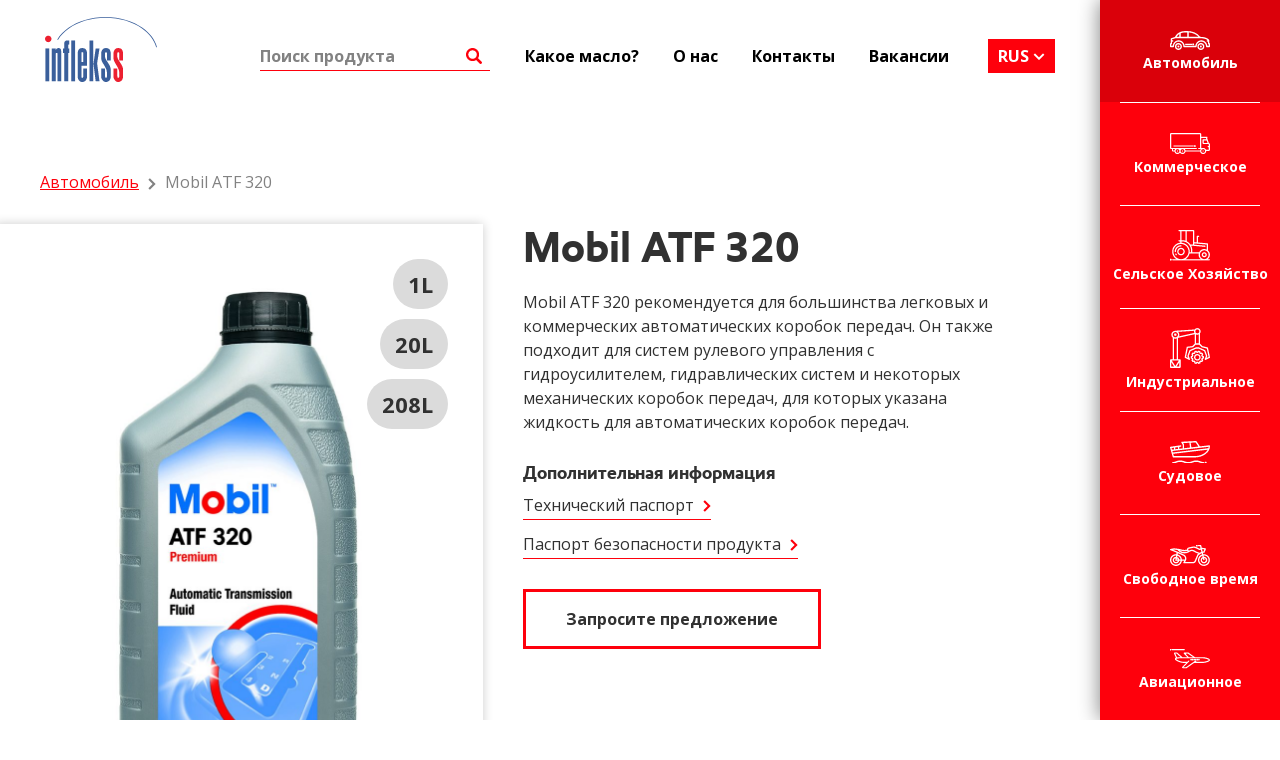

--- FILE ---
content_type: text/html; charset=UTF-8
request_url: https://inflekss.lv/ru/toode/mobil-atf-320/
body_size: 18063
content:
<!doctype html>
<html class="no-js" lang="ru">

<head>
    <meta charset="utf-8">
    <meta http-equiv="x-ua-compatible" content="ie=edge">
<script type="text/javascript">
/* <![CDATA[ */
 var gform;gform||(document.addEventListener("gform_main_scripts_loaded",function(){gform.scriptsLoaded=!0}),window.addEventListener("DOMContentLoaded",function(){gform.domLoaded=!0}),gform={domLoaded:!1,scriptsLoaded:!1,initializeOnLoaded:function(o){gform.domLoaded&&gform.scriptsLoaded?o():!gform.domLoaded&&gform.scriptsLoaded?window.addEventListener("DOMContentLoaded",o):document.addEventListener("gform_main_scripts_loaded",o)},hooks:{action:{},filter:{}},addAction:function(o,n,r,t){gform.addHook("action",o,n,r,t)},addFilter:function(o,n,r,t){gform.addHook("filter",o,n,r,t)},doAction:function(o){gform.doHook("action",o,arguments)},applyFilters:function(o){return gform.doHook("filter",o,arguments)},removeAction:function(o,n){gform.removeHook("action",o,n)},removeFilter:function(o,n,r){gform.removeHook("filter",o,n,r)},addHook:function(o,n,r,t,i){null==gform.hooks[o][n]&&(gform.hooks[o][n]=[]);var e=gform.hooks[o][n];null==i&&(i=n+"_"+e.length),gform.hooks[o][n].push({tag:i,callable:r,priority:t=null==t?10:t})},doHook:function(n,o,r){var t;if(r=Array.prototype.slice.call(r,1),null!=gform.hooks[n][o]&&((o=gform.hooks[n][o]).sort(function(o,n){return o.priority-n.priority}),o.forEach(function(o){"function"!=typeof(t=o.callable)&&(t=window[t]),"action"==n?t.apply(null,r):r[0]=t.apply(null,r)})),"filter"==n)return r[0]},removeHook:function(o,n,t,i){var r;null!=gform.hooks[o][n]&&(r=(r=gform.hooks[o][n]).filter(function(o,n,r){return!!(null!=i&&i!=o.tag||null!=t&&t!=o.priority)}),gform.hooks[o][n]=r)}}); 
/* ]]> */
</script>

    <title>Mobil ATF 320 &#8211; Inflekss</title>
    <meta name="viewport" content="width=device-width, initial-scale=1">
    <script type="text/javascript">
        var ajax_url = "https://inflekss.lv/wp-admin/admin-ajax.php";
    </script>
    
    <link href="https://fonts.googleapis.com/css2?family=Open+Sans:wght@400;700&display=swap" rel="stylesheet">
    <!--<link href="https://fonts.googleapis.com/css2?family=Gothic+A1:wght@400;700&display=swap" rel="stylesheet">-->

    <script type="text/javascript">var ajax_url="https://inflekss.lv/wp-admin/admin-ajax.php";document.addEventListener("DOMContentLoaded",function(){if(window.jQuery){jQuery.ajaxSetup({"url":"https:\/\/inflekss.lv\/wp-admin\/admin-ajax.php","data":{}});}}, false );</script><meta name='robots' content='index, follow, max-image-preview:large, max-snippet:-1, max-video-preview:-1' />
<link rel="alternate" hreflang="lv-lv" href="https://inflekss.lv/toode/mobil-atf-320/" />
<link rel="alternate" hreflang="en-us" href="https://inflekss.lv/en/toode/mobil-atf-320/" />
<link rel="alternate" hreflang="ru-ru" href="https://inflekss.lv/ru/toode/mobil-atf-320/" />
<link rel="alternate" hreflang="x-default" href="https://inflekss.lv/toode/mobil-atf-320/" />

	<!-- This site is optimized with the Yoast SEO plugin v23.6 - https://yoast.com/wordpress/plugins/seo/ -->
	<link rel="canonical" href="https://inflekss.lv/ru/toode/mobil-atf-320/" />
	<meta property="og:locale" content="ru_RU" />
	<meta property="og:type" content="article" />
	<meta property="og:title" content="Mobil ATF 320 &#8211; Inflekss" />
	<meta property="og:description" content="Mobil ATF 320 рекомендуется для большинства легковых и коммерческих автоматических коробок передач. Он также подходит для систем рулевого управления с гидроусилителем, гидравлических систем и некоторых механических коробок передач, для которых указана жидкость для автоматических коробок передач." />
	<meta property="og:url" content="https://inflekss.lv/ru/toode/mobil-atf-320/" />
	<meta property="og:site_name" content="Inflekss" />
	<meta property="article:modified_time" content="2025-02-12T17:00:50+00:00" />
	<meta property="og:image" content="https://inflekss.lv/wp-content/uploads/2018/09/M-ATF-320.jpg" />
	<meta property="og:image:width" content="548" />
	<meta property="og:image:height" content="1100" />
	<meta property="og:image:type" content="image/jpeg" />
	<meta name="twitter:card" content="summary_large_image" />
	<meta name="twitter:label1" content="Примерное время для чтения" />
	<meta name="twitter:data1" content="1 минута" />
	<script type="application/ld+json" class="yoast-schema-graph">{"@context":"https://schema.org","@graph":[{"@type":"WebPage","@id":"https://inflekss.lv/ru/toode/mobil-atf-320/","url":"https://inflekss.lv/ru/toode/mobil-atf-320/","name":"Mobil ATF 320 &#8211; Inflekss","isPartOf":{"@id":"https://inflekss.lv/#website"},"primaryImageOfPage":{"@id":"https://inflekss.lv/ru/toode/mobil-atf-320/#primaryimage"},"image":{"@id":"https://inflekss.lv/ru/toode/mobil-atf-320/#primaryimage"},"thumbnailUrl":"https://inflekss.lv/wp-content/uploads/2018/09/M-ATF-320.jpg","datePublished":"2018-09-04T15:11:48+00:00","dateModified":"2025-02-12T17:00:50+00:00","breadcrumb":{"@id":"https://inflekss.lv/ru/toode/mobil-atf-320/#breadcrumb"},"inLanguage":"ru-RU","potentialAction":[{"@type":"ReadAction","target":["https://inflekss.lv/ru/toode/mobil-atf-320/"]}]},{"@type":"ImageObject","inLanguage":"ru-RU","@id":"https://inflekss.lv/ru/toode/mobil-atf-320/#primaryimage","url":"https://inflekss.lv/wp-content/uploads/2018/09/M-ATF-320.jpg","contentUrl":"https://inflekss.lv/wp-content/uploads/2018/09/M-ATF-320.jpg","width":548,"height":1100},{"@type":"BreadcrumbList","@id":"https://inflekss.lv/ru/toode/mobil-atf-320/#breadcrumb","itemListElement":[{"@type":"ListItem","position":1,"name":"Avaleht","item":"https://inflekss.lv/ru/"},{"@type":"ListItem","position":2,"name":"Mobil ATF 320"}]},{"@type":"WebSite","@id":"https://inflekss.lv/#website","url":"https://inflekss.lv/","name":"Inflekss","description":"Oficiālais Mobil smērvielu importētājs un izplatītājs Latvijā","publisher":{"@id":"https://inflekss.lv/#organization"},"potentialAction":[{"@type":"SearchAction","target":{"@type":"EntryPoint","urlTemplate":"https://inflekss.lv/?s={search_term_string}"},"query-input":{"@type":"PropertyValueSpecification","valueRequired":true,"valueName":"search_term_string"}}],"inLanguage":"ru-RU"},{"@type":"Organization","@id":"https://inflekss.lv/#organization","name":"Inflekss","url":"https://inflekss.lv/","logo":{"@type":"ImageObject","inLanguage":"ru-RU","@id":"https://inflekss.lv/#/schema/logo/image/","url":"https://inflekss.lv/wp-content/uploads/2020/05/logo-inflekss.svg","contentUrl":"https://inflekss.lv/wp-content/uploads/2020/05/logo-inflekss.svg","width":1,"height":1,"caption":"Inflekss"},"image":{"@id":"https://inflekss.lv/#/schema/logo/image/"}}]}</script>
	<!-- / Yoast SEO plugin. -->


<script type="text/javascript">
/* <![CDATA[ */
window._wpemojiSettings = {"baseUrl":"https:\/\/s.w.org\/images\/core\/emoji\/15.0.3\/72x72\/","ext":".png","svgUrl":"https:\/\/s.w.org\/images\/core\/emoji\/15.0.3\/svg\/","svgExt":".svg","source":{"concatemoji":"https:\/\/inflekss.lv\/wp-includes\/js\/wp-emoji-release.min.js?ver=6.6.4"}};
/*! This file is auto-generated */
!function(i,n){var o,s,e;function c(e){try{var t={supportTests:e,timestamp:(new Date).valueOf()};sessionStorage.setItem(o,JSON.stringify(t))}catch(e){}}function p(e,t,n){e.clearRect(0,0,e.canvas.width,e.canvas.height),e.fillText(t,0,0);var t=new Uint32Array(e.getImageData(0,0,e.canvas.width,e.canvas.height).data),r=(e.clearRect(0,0,e.canvas.width,e.canvas.height),e.fillText(n,0,0),new Uint32Array(e.getImageData(0,0,e.canvas.width,e.canvas.height).data));return t.every(function(e,t){return e===r[t]})}function u(e,t,n){switch(t){case"flag":return n(e,"\ud83c\udff3\ufe0f\u200d\u26a7\ufe0f","\ud83c\udff3\ufe0f\u200b\u26a7\ufe0f")?!1:!n(e,"\ud83c\uddfa\ud83c\uddf3","\ud83c\uddfa\u200b\ud83c\uddf3")&&!n(e,"\ud83c\udff4\udb40\udc67\udb40\udc62\udb40\udc65\udb40\udc6e\udb40\udc67\udb40\udc7f","\ud83c\udff4\u200b\udb40\udc67\u200b\udb40\udc62\u200b\udb40\udc65\u200b\udb40\udc6e\u200b\udb40\udc67\u200b\udb40\udc7f");case"emoji":return!n(e,"\ud83d\udc26\u200d\u2b1b","\ud83d\udc26\u200b\u2b1b")}return!1}function f(e,t,n){var r="undefined"!=typeof WorkerGlobalScope&&self instanceof WorkerGlobalScope?new OffscreenCanvas(300,150):i.createElement("canvas"),a=r.getContext("2d",{willReadFrequently:!0}),o=(a.textBaseline="top",a.font="600 32px Arial",{});return e.forEach(function(e){o[e]=t(a,e,n)}),o}function t(e){var t=i.createElement("script");t.src=e,t.defer=!0,i.head.appendChild(t)}"undefined"!=typeof Promise&&(o="wpEmojiSettingsSupports",s=["flag","emoji"],n.supports={everything:!0,everythingExceptFlag:!0},e=new Promise(function(e){i.addEventListener("DOMContentLoaded",e,{once:!0})}),new Promise(function(t){var n=function(){try{var e=JSON.parse(sessionStorage.getItem(o));if("object"==typeof e&&"number"==typeof e.timestamp&&(new Date).valueOf()<e.timestamp+604800&&"object"==typeof e.supportTests)return e.supportTests}catch(e){}return null}();if(!n){if("undefined"!=typeof Worker&&"undefined"!=typeof OffscreenCanvas&&"undefined"!=typeof URL&&URL.createObjectURL&&"undefined"!=typeof Blob)try{var e="postMessage("+f.toString()+"("+[JSON.stringify(s),u.toString(),p.toString()].join(",")+"));",r=new Blob([e],{type:"text/javascript"}),a=new Worker(URL.createObjectURL(r),{name:"wpTestEmojiSupports"});return void(a.onmessage=function(e){c(n=e.data),a.terminate(),t(n)})}catch(e){}c(n=f(s,u,p))}t(n)}).then(function(e){for(var t in e)n.supports[t]=e[t],n.supports.everything=n.supports.everything&&n.supports[t],"flag"!==t&&(n.supports.everythingExceptFlag=n.supports.everythingExceptFlag&&n.supports[t]);n.supports.everythingExceptFlag=n.supports.everythingExceptFlag&&!n.supports.flag,n.DOMReady=!1,n.readyCallback=function(){n.DOMReady=!0}}).then(function(){return e}).then(function(){var e;n.supports.everything||(n.readyCallback(),(e=n.source||{}).concatemoji?t(e.concatemoji):e.wpemoji&&e.twemoji&&(t(e.twemoji),t(e.wpemoji)))}))}((window,document),window._wpemojiSettings);
/* ]]> */
</script>
<style id='wp-emoji-styles-inline-css' type='text/css'>

	img.wp-smiley, img.emoji {
		display: inline !important;
		border: none !important;
		box-shadow: none !important;
		height: 1em !important;
		width: 1em !important;
		margin: 0 0.07em !important;
		vertical-align: -0.1em !important;
		background: none !important;
		padding: 0 !important;
	}
</style>
<link rel='stylesheet' id='wp-block-library-css' href='https://inflekss.lv/wp-includes/css/dist/block-library/style.min.css?ver=6.6.4' type='text/css' media='all' />
<style id='classic-theme-styles-inline-css' type='text/css'>
/*! This file is auto-generated */
.wp-block-button__link{color:#fff;background-color:#32373c;border-radius:9999px;box-shadow:none;text-decoration:none;padding:calc(.667em + 2px) calc(1.333em + 2px);font-size:1.125em}.wp-block-file__button{background:#32373c;color:#fff;text-decoration:none}
</style>
<style id='global-styles-inline-css' type='text/css'>
:root{--wp--preset--aspect-ratio--square: 1;--wp--preset--aspect-ratio--4-3: 4/3;--wp--preset--aspect-ratio--3-4: 3/4;--wp--preset--aspect-ratio--3-2: 3/2;--wp--preset--aspect-ratio--2-3: 2/3;--wp--preset--aspect-ratio--16-9: 16/9;--wp--preset--aspect-ratio--9-16: 9/16;--wp--preset--color--black: #000000;--wp--preset--color--cyan-bluish-gray: #abb8c3;--wp--preset--color--white: #ffffff;--wp--preset--color--pale-pink: #f78da7;--wp--preset--color--vivid-red: #cf2e2e;--wp--preset--color--luminous-vivid-orange: #ff6900;--wp--preset--color--luminous-vivid-amber: #fcb900;--wp--preset--color--light-green-cyan: #7bdcb5;--wp--preset--color--vivid-green-cyan: #00d084;--wp--preset--color--pale-cyan-blue: #8ed1fc;--wp--preset--color--vivid-cyan-blue: #0693e3;--wp--preset--color--vivid-purple: #9b51e0;--wp--preset--gradient--vivid-cyan-blue-to-vivid-purple: linear-gradient(135deg,rgba(6,147,227,1) 0%,rgb(155,81,224) 100%);--wp--preset--gradient--light-green-cyan-to-vivid-green-cyan: linear-gradient(135deg,rgb(122,220,180) 0%,rgb(0,208,130) 100%);--wp--preset--gradient--luminous-vivid-amber-to-luminous-vivid-orange: linear-gradient(135deg,rgba(252,185,0,1) 0%,rgba(255,105,0,1) 100%);--wp--preset--gradient--luminous-vivid-orange-to-vivid-red: linear-gradient(135deg,rgba(255,105,0,1) 0%,rgb(207,46,46) 100%);--wp--preset--gradient--very-light-gray-to-cyan-bluish-gray: linear-gradient(135deg,rgb(238,238,238) 0%,rgb(169,184,195) 100%);--wp--preset--gradient--cool-to-warm-spectrum: linear-gradient(135deg,rgb(74,234,220) 0%,rgb(151,120,209) 20%,rgb(207,42,186) 40%,rgb(238,44,130) 60%,rgb(251,105,98) 80%,rgb(254,248,76) 100%);--wp--preset--gradient--blush-light-purple: linear-gradient(135deg,rgb(255,206,236) 0%,rgb(152,150,240) 100%);--wp--preset--gradient--blush-bordeaux: linear-gradient(135deg,rgb(254,205,165) 0%,rgb(254,45,45) 50%,rgb(107,0,62) 100%);--wp--preset--gradient--luminous-dusk: linear-gradient(135deg,rgb(255,203,112) 0%,rgb(199,81,192) 50%,rgb(65,88,208) 100%);--wp--preset--gradient--pale-ocean: linear-gradient(135deg,rgb(255,245,203) 0%,rgb(182,227,212) 50%,rgb(51,167,181) 100%);--wp--preset--gradient--electric-grass: linear-gradient(135deg,rgb(202,248,128) 0%,rgb(113,206,126) 100%);--wp--preset--gradient--midnight: linear-gradient(135deg,rgb(2,3,129) 0%,rgb(40,116,252) 100%);--wp--preset--font-size--small: 13px;--wp--preset--font-size--medium: 20px;--wp--preset--font-size--large: 36px;--wp--preset--font-size--x-large: 42px;--wp--preset--spacing--20: 0.44rem;--wp--preset--spacing--30: 0.67rem;--wp--preset--spacing--40: 1rem;--wp--preset--spacing--50: 1.5rem;--wp--preset--spacing--60: 2.25rem;--wp--preset--spacing--70: 3.38rem;--wp--preset--spacing--80: 5.06rem;--wp--preset--shadow--natural: 6px 6px 9px rgba(0, 0, 0, 0.2);--wp--preset--shadow--deep: 12px 12px 50px rgba(0, 0, 0, 0.4);--wp--preset--shadow--sharp: 6px 6px 0px rgba(0, 0, 0, 0.2);--wp--preset--shadow--outlined: 6px 6px 0px -3px rgba(255, 255, 255, 1), 6px 6px rgba(0, 0, 0, 1);--wp--preset--shadow--crisp: 6px 6px 0px rgba(0, 0, 0, 1);}:where(.is-layout-flex){gap: 0.5em;}:where(.is-layout-grid){gap: 0.5em;}body .is-layout-flex{display: flex;}.is-layout-flex{flex-wrap: wrap;align-items: center;}.is-layout-flex > :is(*, div){margin: 0;}body .is-layout-grid{display: grid;}.is-layout-grid > :is(*, div){margin: 0;}:where(.wp-block-columns.is-layout-flex){gap: 2em;}:where(.wp-block-columns.is-layout-grid){gap: 2em;}:where(.wp-block-post-template.is-layout-flex){gap: 1.25em;}:where(.wp-block-post-template.is-layout-grid){gap: 1.25em;}.has-black-color{color: var(--wp--preset--color--black) !important;}.has-cyan-bluish-gray-color{color: var(--wp--preset--color--cyan-bluish-gray) !important;}.has-white-color{color: var(--wp--preset--color--white) !important;}.has-pale-pink-color{color: var(--wp--preset--color--pale-pink) !important;}.has-vivid-red-color{color: var(--wp--preset--color--vivid-red) !important;}.has-luminous-vivid-orange-color{color: var(--wp--preset--color--luminous-vivid-orange) !important;}.has-luminous-vivid-amber-color{color: var(--wp--preset--color--luminous-vivid-amber) !important;}.has-light-green-cyan-color{color: var(--wp--preset--color--light-green-cyan) !important;}.has-vivid-green-cyan-color{color: var(--wp--preset--color--vivid-green-cyan) !important;}.has-pale-cyan-blue-color{color: var(--wp--preset--color--pale-cyan-blue) !important;}.has-vivid-cyan-blue-color{color: var(--wp--preset--color--vivid-cyan-blue) !important;}.has-vivid-purple-color{color: var(--wp--preset--color--vivid-purple) !important;}.has-black-background-color{background-color: var(--wp--preset--color--black) !important;}.has-cyan-bluish-gray-background-color{background-color: var(--wp--preset--color--cyan-bluish-gray) !important;}.has-white-background-color{background-color: var(--wp--preset--color--white) !important;}.has-pale-pink-background-color{background-color: var(--wp--preset--color--pale-pink) !important;}.has-vivid-red-background-color{background-color: var(--wp--preset--color--vivid-red) !important;}.has-luminous-vivid-orange-background-color{background-color: var(--wp--preset--color--luminous-vivid-orange) !important;}.has-luminous-vivid-amber-background-color{background-color: var(--wp--preset--color--luminous-vivid-amber) !important;}.has-light-green-cyan-background-color{background-color: var(--wp--preset--color--light-green-cyan) !important;}.has-vivid-green-cyan-background-color{background-color: var(--wp--preset--color--vivid-green-cyan) !important;}.has-pale-cyan-blue-background-color{background-color: var(--wp--preset--color--pale-cyan-blue) !important;}.has-vivid-cyan-blue-background-color{background-color: var(--wp--preset--color--vivid-cyan-blue) !important;}.has-vivid-purple-background-color{background-color: var(--wp--preset--color--vivid-purple) !important;}.has-black-border-color{border-color: var(--wp--preset--color--black) !important;}.has-cyan-bluish-gray-border-color{border-color: var(--wp--preset--color--cyan-bluish-gray) !important;}.has-white-border-color{border-color: var(--wp--preset--color--white) !important;}.has-pale-pink-border-color{border-color: var(--wp--preset--color--pale-pink) !important;}.has-vivid-red-border-color{border-color: var(--wp--preset--color--vivid-red) !important;}.has-luminous-vivid-orange-border-color{border-color: var(--wp--preset--color--luminous-vivid-orange) !important;}.has-luminous-vivid-amber-border-color{border-color: var(--wp--preset--color--luminous-vivid-amber) !important;}.has-light-green-cyan-border-color{border-color: var(--wp--preset--color--light-green-cyan) !important;}.has-vivid-green-cyan-border-color{border-color: var(--wp--preset--color--vivid-green-cyan) !important;}.has-pale-cyan-blue-border-color{border-color: var(--wp--preset--color--pale-cyan-blue) !important;}.has-vivid-cyan-blue-border-color{border-color: var(--wp--preset--color--vivid-cyan-blue) !important;}.has-vivid-purple-border-color{border-color: var(--wp--preset--color--vivid-purple) !important;}.has-vivid-cyan-blue-to-vivid-purple-gradient-background{background: var(--wp--preset--gradient--vivid-cyan-blue-to-vivid-purple) !important;}.has-light-green-cyan-to-vivid-green-cyan-gradient-background{background: var(--wp--preset--gradient--light-green-cyan-to-vivid-green-cyan) !important;}.has-luminous-vivid-amber-to-luminous-vivid-orange-gradient-background{background: var(--wp--preset--gradient--luminous-vivid-amber-to-luminous-vivid-orange) !important;}.has-luminous-vivid-orange-to-vivid-red-gradient-background{background: var(--wp--preset--gradient--luminous-vivid-orange-to-vivid-red) !important;}.has-very-light-gray-to-cyan-bluish-gray-gradient-background{background: var(--wp--preset--gradient--very-light-gray-to-cyan-bluish-gray) !important;}.has-cool-to-warm-spectrum-gradient-background{background: var(--wp--preset--gradient--cool-to-warm-spectrum) !important;}.has-blush-light-purple-gradient-background{background: var(--wp--preset--gradient--blush-light-purple) !important;}.has-blush-bordeaux-gradient-background{background: var(--wp--preset--gradient--blush-bordeaux) !important;}.has-luminous-dusk-gradient-background{background: var(--wp--preset--gradient--luminous-dusk) !important;}.has-pale-ocean-gradient-background{background: var(--wp--preset--gradient--pale-ocean) !important;}.has-electric-grass-gradient-background{background: var(--wp--preset--gradient--electric-grass) !important;}.has-midnight-gradient-background{background: var(--wp--preset--gradient--midnight) !important;}.has-small-font-size{font-size: var(--wp--preset--font-size--small) !important;}.has-medium-font-size{font-size: var(--wp--preset--font-size--medium) !important;}.has-large-font-size{font-size: var(--wp--preset--font-size--large) !important;}.has-x-large-font-size{font-size: var(--wp--preset--font-size--x-large) !important;}
:where(.wp-block-post-template.is-layout-flex){gap: 1.25em;}:where(.wp-block-post-template.is-layout-grid){gap: 1.25em;}
:where(.wp-block-columns.is-layout-flex){gap: 2em;}:where(.wp-block-columns.is-layout-grid){gap: 2em;}
:root :where(.wp-block-pullquote){font-size: 1.5em;line-height: 1.6;}
</style>
<link rel='stylesheet' id='responsive-lightbox-tosrus-css' href='https://inflekss.lv/wp-content/plugins/responsive-lightbox/assets/tosrus/jquery.tosrus.min.css?ver=2.4.8' type='text/css' media='all' />
<link rel='stylesheet' id='swiper-css' href='https://inflekss.lv/wp-content/themes/morbela/assets/vendor/swiper/dist/css/swiper.min.css' type='text/css' media='all' />
<link rel='stylesheet' id='theme-main-css' href='https://inflekss.lv/wp-content/themes/morbela/assets/stylesheets/main.min.css' type='text/css' media='all' />
<script type="text/javascript" src="https://inflekss.lv/wp-content/themes/morbela/assets/vendor/jquery/dist/jquery.min.js" id="jquery-js"></script>
<script type="text/javascript" src="https://inflekss.lv/wp-content/plugins/responsive-lightbox/assets/tosrus/jquery.tosrus.min.js?ver=2.4.8" id="responsive-lightbox-tosrus-js"></script>
<script type="text/javascript" src="https://inflekss.lv/wp-includes/js/underscore.min.js?ver=1.13.4" id="underscore-js"></script>
<script type="text/javascript" src="https://inflekss.lv/wp-content/plugins/responsive-lightbox/assets/infinitescroll/infinite-scroll.pkgd.min.js?ver=6.6.4" id="responsive-lightbox-infinite-scroll-js"></script>
<script type="text/javascript" id="responsive-lightbox-js-before">
/* <![CDATA[ */
var rlArgs = {"script":"tosrus","selector":"lightbox","customEvents":"","activeGalleries":true,"effect":"slide","infinite":true,"keys":false,"autoplay":true,"pauseOnHover":false,"timeout":4000,"pagination":true,"paginationType":"thumbnails","closeOnClick":false,"woocommerce_gallery":false,"ajaxurl":"https:\/\/inflekss.lv\/wp-admin\/admin-ajax.php","nonce":"0c9a163165","preview":false,"postId":1299,"scriptExtension":false};
/* ]]> */
</script>
<script type="text/javascript" src="https://inflekss.lv/wp-content/plugins/responsive-lightbox/js/front.js?ver=2.4.8" id="responsive-lightbox-js"></script>
<script type="text/javascript" src="https://inflekss.lv/wp-content/plugins/sitepress-multilingual-cms/templates/language-switchers/legacy-dropdown-click/script.min.js?ver=1" id="wpml-legacy-dropdown-click-0-js"></script>
<script type="text/javascript" src="https://inflekss.lv/wp-content/themes/morbela/assets/vendor/popper.js/dist/umd/popper.min.js" id="popper-js"></script>
<script type="text/javascript" src="https://inflekss.lv/wp-content/themes/morbela/assets/vendor/bootstrap/dist/js/bootstrap.min.js" id="bootstrap-js"></script>
<script type="text/javascript" src="https://inflekss.lv/wp-content/themes/morbela/assets/vendor/swiper/dist/js/swiper.min.js" id="swiper-js"></script>
<script type="text/javascript" src="https://inflekss.lv/wp-content/themes/morbela/assets/javascripts/main.js" id="theme-main-js"></script>
<link rel="https://api.w.org/" href="https://inflekss.lv/ru/wp-json/" /><link rel="EditURI" type="application/rsd+xml" title="RSD" href="https://inflekss.lv/xmlrpc.php?rsd" />
<meta name="generator" content="WordPress 6.6.4" />
<link rel='shortlink' href='https://inflekss.lv/ru/?p=1299' />
<link rel="alternate" title="oEmbed (JSON)" type="application/json+oembed" href="https://inflekss.lv/ru/wp-json/oembed/1.0/embed?url=https%3A%2F%2Finflekss.lv%2Fru%2Ftoode%2Fmobil-atf-320%2F" />
<link rel="alternate" title="oEmbed (XML)" type="text/xml+oembed" href="https://inflekss.lv/ru/wp-json/oembed/1.0/embed?url=https%3A%2F%2Finflekss.lv%2Fru%2Ftoode%2Fmobil-atf-320%2F&#038;format=xml" />
<meta name="generator" content="WPML ver:4.6.13 stt:1,32,46;" />
<style type="text/css">.recentcomments a{display:inline !important;padding:0 !important;margin:0 !important;}</style>		<style type="text/css" id="wp-custom-css">
			body {
	min-height: 850px;
	height: 100vh;
}		</style>
		    


    <style type="text/css">
        @media screen and (max-height: 779px) and (min-height: 700px) and (min-width: 1024px) {
            body.home .main-content {
            padding-top: 13vh;
          }
        }
        @media (min-height: 720px) and (max-height: 864px) and (min-width: 768px){
          body.home .main-content{
            padding-top: 20vh;
          }
        }
        @media (min-height: 720px) and (max-height: 864px) and (min-width: 1024px){
          body.home .main-content{
            padding-top: 20vh;
          }
        }
        @media only screen and (-webkit-min-device-pixel-ratio: 1) and (max-width: 1023px) and (min-width: 768px) and (orientation: portrait){
          body.home .main-content {
            padding-top: 18vh;
          }   
        }
        @media screen and (max-height: 779px) and (min-height: 700px) and (min-width: 1024px) {
            body.home .main-content {
                padding-top: 13vh;
            }
        }
        @media (min-height: 720px) and (max-height: 864px) and (min-width: 768px){
            body.home .main-content{
                padding-top: 20vh;
            }
        }
        @media (min-height: 720px) and (max-height: 864px) and (min-width: 1024px){
            body.home .main-content{
                padding-top: 20vh;
            }
        }
        @media only screen and (-webkit-min-device-pixel-ratio: 1) and (max-width: 1023px) and (min-width: 768px) and (orientation: portrait){
            body.home .main-content {
                padding-top: 18vh;
            }   
        }
        @media only screen and (min-height: 580px) and (max-height:720px){
            body.home .main-content{
                padding-top: 15vh;
            }
        }
        @font-face {
            font-family: "EMprint";
            font-weight: bold;
            font-style: normal;
            src: url("/wp-content/themes/morbela/assets/fonts/EMprint-Bold.ttf") format("truetype");
        }
        h1, h2, h3, h4, h5, h6 {
            font-family: "EMprint", "Helvetica Neue", Helvetica, Arial, sans-serif;
            font-weight: 700;
        }
        /* Small screen size  (1280,720)*/
        @media only screen and (min-height: 580px) and (max-height:720px){
            body.home .main-content{
                padding-top: 15vh;
            }
        } 
    </style>
</head>

<body class="product-template-default single single-product postid-1299 language-ru">

    <!--[if lt IE 10]>
        <p class="browserupgrade">You are using an <strong>outdated</strong> browser. Please <a href="http://browsehappy.com/">upgrade your browser</a> to improve your experience.</p>
    <![endif]-->

    <header class="page-header">
        <div class="container-fluid">
            <div class="row no-gutters flex-column flex-md-row align-items-lg-center">
                <div class="logo mr-md-auto">
                    <a href="https://inflekss.lv/ru/">
                                                                                <img class="white-logo" src="https://inflekss.lv/wp-content/uploads/2020/05/logo-inflekss-white.svg" alt="Inflekss" title="Inflekss" />
                                                                                                        <img class="dark-logo" src="https://inflekss.lv/wp-content/uploads/2020/05/logo-inflekss.svg" alt="Inflekss" title="Inflekss" />
                                            </a>
                </div>
                <div class="top-search" id="search-bar">
                    <input type="text" value="" placeholder="Поиск продукта" />
                    <input type="submit" name="" value="Поиск" />
                    <p class="clear">x</p>
                    <ul class="results"></ul>
                    <span class="mob-search-trigger"></span>
                </div>
                <div class="nav-wrapper">
                                                                <nav class="products-menu">
                            <ul class="d-lg-flex flex-lg-column justify-content-between">
                                                                    <li class="d-lg-flex flex-lg-column align-items-center active">
                                        <a href="https://inflekss.lv/ru/sector/avtomobil/" class="d-lg-flex flex-column justify-content-center">
                                            <span class="icon"><img class="dark-logo" src="https://inflekss.lv/wp-content/uploads/2018/08/icon-car.svg" width="40" height="19" /></span>Автомобиль                                        </a>
                                    </li>
                                                                    <li class="d-lg-flex flex-lg-column align-items-center ">
                                        <a href="https://inflekss.lv/ru/sector/kommercheskoe/" class="d-lg-flex flex-column justify-content-center">
                                            <span class="icon"><img class="dark-logo" src="https://inflekss.lv/wp-content/uploads/2018/08/icon-truck.svg" width="40" height="19" /></span>Коммерческое                                        </a>
                                    </li>
                                                                    <li class="d-lg-flex flex-lg-column align-items-center ">
                                        <a href="https://inflekss.lv/ru/sector/selskoe-hozyajstvo/" class="d-lg-flex flex-column justify-content-center">
                                            <span class="icon"><img class="dark-logo" src="https://inflekss.lv/wp-content/uploads/2018/08/icon-tractor.svg" width="40" height="19" /></span>Сельское Хозяйство                                        </a>
                                    </li>
                                                                    <li class="d-lg-flex flex-lg-column align-items-center ">
                                        <a href="https://inflekss.lv/ru/sector/industrialnoe/" class="d-lg-flex flex-column justify-content-center">
                                            <span class="icon"><img class="dark-logo" src="https://inflekss.lv/wp-content/uploads/2018/08/icon-manufacturing.svg" width="40" height="19" /></span>Индустриальное                                        </a>
                                    </li>
                                                                    <li class="d-lg-flex flex-lg-column align-items-center ">
                                        <a href="https://inflekss.lv/ru/sector/sudovoe/" class="d-lg-flex flex-column justify-content-center">
                                            <span class="icon"><img class="dark-logo" src="https://inflekss.lv/wp-content/uploads/2018/08/icon-boat.svg" width="40" height="19" /></span>Судовое                                        </a>
                                    </li>
                                                                    <li class="d-lg-flex flex-lg-column align-items-center ">
                                        <a href="https://inflekss.lv/ru/sector/svobodnoe-vremya/" class="d-lg-flex flex-column justify-content-center">
                                            <span class="icon"><img class="dark-logo" src="https://inflekss.lv/wp-content/uploads/2018/08/icon-motor-bike.svg" width="40" height="19" /></span>Свободное время                                        </a>
                                    </li>
                                                                    <li class="d-lg-flex flex-lg-column align-items-center ">
                                        <a href="https://inflekss.lv/ru/sector/aviaczionnoe/" class="d-lg-flex flex-column justify-content-center">
                                            <span class="icon"><img class="dark-logo" src="https://inflekss.lv/wp-content/uploads/2018/08/icon-airplane.svg" width="40" height="19" /></span>Авиационное                                        </a>
                                    </li>
                                                            </ul>
                        </nav>
                                        <nav class="main-menu"><ul id="menu-peamenuu-rus" class="menu"><li id="menu-item-1394" class="menu-item menu-item-type-post_type menu-item-object-page menu-item-1394"><a href="https://inflekss.lv/ru/kakoe-maslo/">Какое масло?</a></li>
<li id="menu-item-1389" class="menu-item menu-item-type-post_type menu-item-object-page menu-item-1389"><a href="https://inflekss.lv/ru/o-nas/">О нас</a></li>
<li id="menu-item-1393" class="menu-item menu-item-type-post_type menu-item-object-page menu-item-1393"><a href="https://inflekss.lv/ru/kontakty/">Контакты</a></li>
<li id="menu-item-2760" class="menu-item menu-item-type-post_type menu-item-object-page menu-item-2760"><a href="https://inflekss.lv/ru/vakansiya/">Вакансии</a></li>
</ul></nav>                    <div class="languages-wrapper">
            			
<div class="wpml-ls-statics-shortcode_actions wpml-ls wpml-ls-legacy-dropdown-click js-wpml-ls-legacy-dropdown-click">
	<ul>

		<li class="wpml-ls-slot-shortcode_actions wpml-ls-item wpml-ls-item-ru wpml-ls-current-language wpml-ls-last-item wpml-ls-item-legacy-dropdown-click">

			<a href="#" class="js-wpml-ls-item-toggle wpml-ls-item-toggle">
                <span class="wpml-ls-native">RUS</span></a>

			<ul class="js-wpml-ls-sub-menu wpml-ls-sub-menu">
				
					<li class="wpml-ls-slot-shortcode_actions wpml-ls-item wpml-ls-item-lv wpml-ls-first-item">
						<a href="https://inflekss.lv/toode/mobil-atf-320/" class="wpml-ls-link">
                            <span class="wpml-ls-native" lang="lv">LVA</span></a>
					</li>

				
					<li class="wpml-ls-slot-shortcode_actions wpml-ls-item wpml-ls-item-en">
						<a href="https://inflekss.lv/en/toode/mobil-atf-320/" class="wpml-ls-link">
                            <span class="wpml-ls-native" lang="en">ENG</span></a>
					</li>

							</ul>

		</li>

	</ul>
</div>
                    </div>
                </div>
            </div>
            <p class="menu-btn"><span class="burger-icon"><span></span></span>
            </p>
        </div>
    </header>
    <!-- /.page-header -->
<div class="main-content">
    <div class="container-fluid">
        <div class="row">
            
            <div class="col-12 d-none d-md-flex breadcrumbs">
                <span><a href="https://inflekss.lv/ru/sector/avtomobil/">Автомобиль</a></span>
                <span class="current"><a href="https://inflekss.lv/ru/toode/mobil-atf-320/">Mobil ATF 320</a></span>
            </div>
            
        </div>
        <div class="row detailed-product no-gutters">
            <div class="col-12 col-md-7 col-xl-6">
                <div class="product-img-wrap">
                                            <img width="510" height="1024" src="https://inflekss.lv/wp-content/uploads/2018/09/M-ATF-320-510x1024.jpg" class="attachment-large size-large wp-post-image" alt="" decoding="async" fetchpriority="high" srcset="https://inflekss.lv/wp-content/uploads/2018/09/M-ATF-320-510x1024.jpg 510w, https://inflekss.lv/wp-content/uploads/2018/09/M-ATF-320-149x300.jpg 149w, https://inflekss.lv/wp-content/uploads/2018/09/M-ATF-320.jpg 548w" sizes="(max-width: 510px) 100vw, 510px" />                                                                <aside class="product-sizes">
                                                            <span>1L</span>
                                                            <span>20L</span>
                                                            <span>208L</span>
                                                    </aside>
                                    </div>
            </div>
            <div class="col-12 col-md-5 col-xl-6">
                <div class="product-details">
                    <h1>Mobil ATF 320</h1>
                                        <p><p><span lang="EN-GB">Mobil </span><span lang="EN-GB">ATF </span><span lang="RU">320 рекомендуется для большинства легковых и коммерческих автоматических коробок передач. Он также подходит для систем рулевого управления с гидроусилителем, гидравлических систем и некоторых механических коробок передач, для которых указана жидкость для автоматических коробок передач.</span></p>
</p>
                        <div class="extra-info">
                            <h3>Дополнительная информация</h3>
                                                                                                                                    <p><a class="arrow-link" href="https://www.exxonmobil.com/en/pds?language=en#t=https%3A%2F%2Fwww.exxonmobil.com%2Fen%2Fpds%3Flanguage%3Den&f:Location=%5BLatvia%5D" target="_blank">Технический паспорт</a></p>
                                                                                        <p><a class="arrow-link" href="http://www.msds.exxonmobil.com/IntApps/psims/psims.aspx" target="_blank">Паспорт безопасности продукта</a></p>
                        </div>
                    <a href="#contactForm" data-toggle="modal" data-target="#contactForm" data-refurl="https://inflekss.lv/ru/toode/mobil-atf-320/" class="btn">Запросите предложение</a>
                </div>
            </div>
        </div>
    </div>
    
        
        
        <div class="container">
            <div class="row products-list alt-products">
                <div class="col-12 align-center">
                    <h1>посмотрите на другие продукты в категории Автомобиль</h1>
                </div>
                                    <div class="col-12 col-md-4">
                        <div class="product-item">
    <div class="product-img-wrap">
        
                    <a href="https://inflekss.lv/ru/toode/transmissionnaya-zhidkost-mobilube-75w-90-ptx/">
                <img width="233" height="300" src="https://inflekss.lv/wp-content/uploads/2018/09/RED-DRUM_MOBIL_Out-233x300.jpg" class="attachment-medium size-medium wp-post-image" alt="mobil-oil" decoding="async" srcset="https://inflekss.lv/wp-content/uploads/2018/09/RED-DRUM_MOBIL_Out-233x300.jpg 233w, https://inflekss.lv/wp-content/uploads/2018/09/RED-DRUM_MOBIL_Out-768x991.jpg 768w, https://inflekss.lv/wp-content/uploads/2018/09/RED-DRUM_MOBIL_Out-794x1024.jpg 794w, https://inflekss.lv/wp-content/uploads/2018/09/RED-DRUM_MOBIL_Out.jpg 930w" sizes="(max-width: 233px) 100vw, 233px" />            </a>
                
                
            <aside class="product-sizes">
                
                                
                    <span>20L</span>
                    
                                
            </aside>
            
                
    </div>
    <div class="product-details">
        
        <h2><a href="https://inflekss.lv/ru/toode/transmissionnaya-zhidkost-mobilube-75w-90-ptx/">Трансмиссионная жидкость Mobilube 75W-90 PTX</a></h2>
        
                    <span class="product-type">Синтетическое масло</span>
                
        <p>Mobilube PTX — универсальное трансмиссионное масло SAE 75W-90. Оно было разработано для обеспечения исключительных характеристик непосредственно в коробках передач Porsche 911. Оно обеспечивает текучесть при низких температурах и стабильность при высоких температурах, обеспечивая отличную защиту от износа.</p>
        
        <a href="#contactForm" data-toggle="modal" data-target="#contactForm" data-refurl="https://inflekss.lv/ru/toode/transmissionnaya-zhidkost-mobilube-75w-90-ptx/" class="arrow-link">Запросите предложение</a>
        
    </div>
</div>                    </div>
                                    <div class="col-12 col-md-4">
                        <div class="product-item">
    <div class="product-img-wrap">
        
                    <a href="https://inflekss.lv/ru/toode/mobil-1-esp-5w30/">
                <img width="149" height="300" src="https://inflekss.lv/wp-content/uploads/2018/09/MOBIL-1-ESP-5W30-149x300.jpg" class="attachment-medium size-medium wp-post-image" alt="" decoding="async" srcset="https://inflekss.lv/wp-content/uploads/2018/09/MOBIL-1-ESP-5W30-149x300.jpg 149w, https://inflekss.lv/wp-content/uploads/2018/09/MOBIL-1-ESP-5W30-510x1024.jpg 510w, https://inflekss.lv/wp-content/uploads/2018/09/MOBIL-1-ESP-5W30.jpg 548w" sizes="(max-width: 149px) 100vw, 149px" />            </a>
                
                
            <aside class="product-sizes">
                
                                
                    <span>1L</span>
                    
                                
                    <span>4L</span>
                    
                                
                    <span>5L</span>
                    
                                
                    <span>20L</span>
                    
                                
                    <span>60L</span>
                    
                                
                    <span>208L</span>
                    
                                
            </aside>
            
                
    </div>
    <div class="product-details">
        
        <h2><a href="https://inflekss.lv/ru/toode/mobil-1-esp-5w30/">Моторные масло Mobil 1 ESP 5W30</a></h2>
        
                    <span class="product-type">полностью синтетическое масло</span>
                
        <p>Mobil 1 ™ ESP 5W-30 &#8212; синтетическое моторное масло с высокими эксплуатационными характеристиками, разработанное для обеспечения исключительной моющей способности, защиты от износа и общей эффективности.</p>
        
        <a href="#contactForm" data-toggle="modal" data-target="#contactForm" data-refurl="https://inflekss.lv/ru/toode/mobil-1-esp-5w30/" class="arrow-link">Запросите предложение</a>
        
    </div>
</div>                    </div>
                                    <div class="col-12 col-md-4">
                        <div class="product-item">
    <div class="product-img-wrap">
        
                    <a href="https://inflekss.lv/ru/toode/mobil-atf-200/">
                <img width="149" height="300" src="https://inflekss.lv/wp-content/uploads/2018/09/M-ATF-200--149x300.jpg" class="attachment-medium size-medium wp-post-image" alt="" decoding="async" srcset="https://inflekss.lv/wp-content/uploads/2018/09/M-ATF-200--149x300.jpg 149w, https://inflekss.lv/wp-content/uploads/2018/09/M-ATF-200--510x1024.jpg 510w, https://inflekss.lv/wp-content/uploads/2018/09/M-ATF-200-.jpg 548w" sizes="(max-width: 149px) 100vw, 149px" />            </a>
                
                
            <aside class="product-sizes">
                
                                
                    <span>20L</span>
                    
                                
                    <span>208L</span>
                    
                                
            </aside>
            
                
    </div>
    <div class="product-details">
        
        <h2><a href="https://inflekss.lv/ru/toode/mobil-atf-200/">Mobil ATF 200</a></h2>
        
                
        <p>Mobil ATF 200 разработан для работы в качестве трансмиссионной жидкости в гидротрансформаторах, гидравлической жидкости в системах управления и сервоприводах, смазки для подшипников и зубчатых колес, среды для контроля трения для лент и муфт и теплопередающей среды для переноса выделяемого тепла. в коробках передач на картер коробки передач или масло</p>
        
        <a href="#contactForm" data-toggle="modal" data-target="#contactForm" data-refurl="https://inflekss.lv/ru/toode/mobil-atf-200/" class="arrow-link">Запросите предложение</a>
        
    </div>
</div>                    </div>
                                            </div>
        </div>
    </div>

    <footer class="page-footer">
        <div class="container-fluid">
            <div class="row align-items-lg-center">
                <div class="col-12 col-lg-auto">
                    <div class="footer-contacts">
                        <div class="contact-row d-md-inline-block">
                                                            <p>© Copyright Inflekss</p>
                                                    </div>
                                                    <div class="contact-row d-md-inline-block">
                                <span class="icon"><img src="https://inflekss.lv/wp-content/themes/morbela/assets/images/icon-phone.svg"></img></span>
                                <p><a href="tel:++371 67556715">+371 67556715</a></p>
                            </div>
                                                                            <div class="contact-row d-md-inline-block">
                                <span class="icon"><img src="https://inflekss.lv/wp-content/themes/morbela/assets/images/icon-email.svg"></img></span>
                                <p><a href="mailto:inflekss@inflekss.lv">inflekss@inflekss.lv</a></p>
                            </div>
                                            </div>
                </div>
                <div class="col-12 col-lg">
                                            <ul class="footer-logos">
                                                                                <li>
                                <img src="https://inflekss.lv/wp-content/uploads/2018/08/logo-M1.svg" />
                            </li>
                                                                                <li>
                                <img src="https://inflekss.lv/wp-content/uploads/2018/08/logo-MDelvac-hor.svg" />
                            </li>
                                                                                <li>
                                <img src="https://inflekss.lv/wp-content/uploads/2018/08/logo-Mobil-SHC.svg" />
                            </li>
                                                </ul>
                                    </div>
            </div>
        </div>
    </footer>
    <!-- /.page-footer -->

            <div class="modal fade" id="contactForm" tabindex="-1" role="dialog" aria-labelledby="contactFormLabel" aria-hidden="true">
            <div class="modal-dialog" role="document">
                <div class="modal-content">
                    <div class="modal-header">
                        <button type="button" class="close" data-dismiss="modal" aria-label="Close">
                          <span aria-hidden="true">&times;</span>
                        </button>
                    </div>
                    <div class="modal-body">
                                                    <div class="phone-info">
                                <h3>Хотите обсудить?</h3>
<p>Позвоните нам</p>
<p><a href="tel:+37167556715">+371 6755 6715</a></p>
                            </div>
                                                <div class="form-wrap">
                            <script type="text/javascript"></script>
                <div class='gf_browser_chrome gform_wrapper gform_legacy_markup_wrapper gform-theme--no-framework' data-form-theme='legacy' data-form-index='0' id='gform_wrapper_3' ><div id='gf_3' class='gform_anchor' tabindex='-1'></div><form method='post' enctype='multipart/form-data' target='gform_ajax_frame_3' id='gform_3'  action='/ru/toode/mobil-atf-320/#gf_3' data-formid='3' novalidate>
                        <div class='gform-body gform_body'><ul id='gform_fields_3' class='gform_fields top_label form_sublabel_below description_below validation_below'><li id="field_3_2" class="gfield gfield--type-text sml-field gfield_contains_required field_sublabel_below gfield--no-description field_description_below field_validation_below gfield_visibility_visible"  data-js-reload="field_3_2" ><label class='gfield_label gform-field-label' for='input_3_2'>Название компании/имя покупателя<span class="gfield_required"><span class="gfield_required gfield_required_asterisk">*</span></span></label><div class='ginput_container ginput_container_text'><input name='input_2' id='input_3_2' type='text' value='' class='large'     aria-required="true" aria-invalid="false"   /> </div></li><li id="field_3_3" class="gfield gfield--type-phone sml-field gfield_contains_required field_sublabel_below gfield--no-description field_description_below field_validation_below gfield_visibility_visible"  data-js-reload="field_3_3" ><label class='gfield_label gform-field-label' for='input_3_3'>Телефон<span class="gfield_required"><span class="gfield_required gfield_required_asterisk">*</span></span></label><div class='ginput_container ginput_container_phone'><input name='input_3' id='input_3_3' type='tel' value='' class='large'   aria-required="true" aria-invalid="false"   /></div></li><li id="field_3_4" class="gfield gfield--type-email sml-field gfield_contains_required field_sublabel_below gfield--no-description field_description_below field_validation_below gfield_visibility_visible"  data-js-reload="field_3_4" ><label class='gfield_label gform-field-label' for='input_3_4'>Электронная почта<span class="gfield_required"><span class="gfield_required gfield_required_asterisk">*</span></span></label><div class='ginput_container ginput_container_email'>
                            <input name='input_4' id='input_3_4' type='email' value='' class='large'    aria-required="true" aria-invalid="false"  />
                        </div></li><li id="field_3_5" class="gfield gfield--type-textarea textarea-field field_sublabel_below gfield--no-description field_description_below field_validation_below gfield_visibility_visible"  data-js-reload="field_3_5" ><label class='gfield_label gform-field-label' for='input_3_5'>Пожалуйста, напишите своё пожелание. Название продукта, количество, цель использования и т.д.</label><div class='ginput_container ginput_container_textarea'><textarea name='input_5' id='input_3_5' class='textarea medium'      aria-invalid="false"   rows='10' cols='50'></textarea></div></li><li id="field_3_6" class="gfield gfield--type-hidden gform_hidden field_sublabel_below gfield--no-description field_description_below field_validation_below gfield_visibility_visible"  data-js-reload="field_3_6" ><div class='ginput_container ginput_container_text'><input name='input_6' id='input_3_6' type='hidden' class='gform_hidden'  aria-invalid="false" value='https://inflekss.lv/ru/toode/mobil-atf-320/' /></div></li><li id="field_3_7" class="gfield gfield--type-captcha field_sublabel_below gfield--no-description field_description_below hidden_label field_validation_below gfield_visibility_visible"  data-js-reload="field_3_7" ><label class='gfield_label gform-field-label' for='input_3_7'>CAPTCHA</label><div id='input_3_7' class='ginput_container ginput_recaptcha' data-sitekey='6LfZzdMZAAAAAHhO7BlIrY_dmWIN02OKeSuZ2tGB'  data-theme='light' data-tabindex='0'  data-badge=''></div></li><li id="field_3_8" class="gfield gfield--type-honeypot gform_validation_container field_sublabel_below gfield--has-description field_description_below field_validation_below gfield_visibility_visible"  data-js-reload="field_3_8" ><label class='gfield_label gform-field-label' for='input_3_8'>Comments</label><div class='ginput_container'><input name='input_8' id='input_3_8' type='text' value='' autocomplete='new-password'/></div><div class='gfield_description' id='gfield_description_3_8'>Это поле используется для проверочных целей, его следует оставить без изменений.</div></li></ul></div>
        <div class='gform_footer top_label'> <input type='submit' id='gform_submit_button_3' class='gform_button button' value='Подтвердить запрос'  onclick='if(window["gf_submitting_3"]){return false;}  if( !jQuery("#gform_3")[0].checkValidity || jQuery("#gform_3")[0].checkValidity()){window["gf_submitting_3"]=true;}  ' onkeypress='if( event.keyCode == 13 ){ if(window["gf_submitting_3"]){return false;} if( !jQuery("#gform_3")[0].checkValidity || jQuery("#gform_3")[0].checkValidity()){window["gf_submitting_3"]=true;}  jQuery("#gform_3").trigger("submit",[true]); }' /> <input type='hidden' name='gform_ajax' value='form_id=3&amp;title=&amp;description=&amp;tabindex=0&amp;theme=legacy' />
            <input type='hidden' class='gform_hidden' name='is_submit_3' value='1' />
            <input type='hidden' class='gform_hidden' name='gform_submit' value='3' />
            
            <input type='hidden' class='gform_hidden' name='gform_unique_id' value='' />
            <input type='hidden' class='gform_hidden' name='state_3' value='WyJbXSIsImQxNDRjMjE2OWU4NTQ5MmMxYzZhZTgxZDExOTA0MDUyIl0=' />
            <input type='hidden' class='gform_hidden' name='gform_target_page_number_3' id='gform_target_page_number_3' value='0' />
            <input type='hidden' class='gform_hidden' name='gform_source_page_number_3' id='gform_source_page_number_3' value='1' />
            <input type='hidden' name='gform_field_values' value='' />
            
        </div>
                        </form>
                        </div>
		                <iframe style='display:none;width:0px;height:0px;' src='about:blank' name='gform_ajax_frame_3' id='gform_ajax_frame_3' title='Этот iframe содержит необходимую логику для обработки Ajax в Gravity Forms.'></iframe>
		                <script type="text/javascript">
/* <![CDATA[ */
 gform.initializeOnLoaded( function() {gformInitSpinner( 3, 'https://inflekss.lv/wp-content/plugins/gravityforms/images/spinner.svg', true );jQuery('#gform_ajax_frame_3').on('load',function(){var contents = jQuery(this).contents().find('*').html();var is_postback = contents.indexOf('GF_AJAX_POSTBACK') >= 0;if(!is_postback){return;}var form_content = jQuery(this).contents().find('#gform_wrapper_3');var is_confirmation = jQuery(this).contents().find('#gform_confirmation_wrapper_3').length > 0;var is_redirect = contents.indexOf('gformRedirect(){') >= 0;var is_form = form_content.length > 0 && ! is_redirect && ! is_confirmation;var mt = parseInt(jQuery('html').css('margin-top'), 10) + parseInt(jQuery('body').css('margin-top'), 10) + 100;if(is_form){jQuery('#gform_wrapper_3').html(form_content.html());if(form_content.hasClass('gform_validation_error')){jQuery('#gform_wrapper_3').addClass('gform_validation_error');} else {jQuery('#gform_wrapper_3').removeClass('gform_validation_error');}setTimeout( function() { /* delay the scroll by 50 milliseconds to fix a bug in chrome */ jQuery(document).scrollTop(jQuery('#gform_wrapper_3').offset().top - mt); }, 50 );if(window['gformInitDatepicker']) {gformInitDatepicker();}if(window['gformInitPriceFields']) {gformInitPriceFields();}var current_page = jQuery('#gform_source_page_number_3').val();gformInitSpinner( 3, 'https://inflekss.lv/wp-content/plugins/gravityforms/images/spinner.svg', true );jQuery(document).trigger('gform_page_loaded', [3, current_page]);window['gf_submitting_3'] = false;}else if(!is_redirect){var confirmation_content = jQuery(this).contents().find('.GF_AJAX_POSTBACK').html();if(!confirmation_content){confirmation_content = contents;}jQuery('#gform_wrapper_3').replaceWith(confirmation_content);jQuery(document).scrollTop(jQuery('#gf_3').offset().top - mt);jQuery(document).trigger('gform_confirmation_loaded', [3]);window['gf_submitting_3'] = false;wp.a11y.speak(jQuery('#gform_confirmation_message_3').text());}else{jQuery('#gform_3').append(contents);if(window['gformRedirect']) {gformRedirect();}}jQuery(document).trigger("gform_pre_post_render", [{ formId: "3", currentPage: "current_page", abort: function() { this.preventDefault(); } }]);                if (event && event.defaultPrevented) {                return;         }        const gformWrapperDiv = document.getElementById( "gform_wrapper_3" );        if ( gformWrapperDiv ) {            const visibilitySpan = document.createElement( "span" );            visibilitySpan.id = "gform_visibility_test_3";            gformWrapperDiv.insertAdjacentElement( "afterend", visibilitySpan );        }        const visibilityTestDiv = document.getElementById( "gform_visibility_test_3" );        let postRenderFired = false;                function triggerPostRender() {            if ( postRenderFired ) {                return;            }            postRenderFired = true;            jQuery( document ).trigger( 'gform_post_render', [3, current_page] );            gform.utils.trigger( { event: 'gform/postRender', native: false, data: { formId: 3, currentPage: current_page } } );            if ( visibilityTestDiv ) {                visibilityTestDiv.parentNode.removeChild( visibilityTestDiv );            }        }        function debounce( func, wait, immediate ) {            var timeout;            return function() {                var context = this, args = arguments;                var later = function() {                    timeout = null;                    if ( !immediate ) func.apply( context, args );                };                var callNow = immediate && !timeout;                clearTimeout( timeout );                timeout = setTimeout( later, wait );                if ( callNow ) func.apply( context, args );            };        }        const debouncedTriggerPostRender = debounce( function() {            triggerPostRender();        }, 200 );        if ( visibilityTestDiv && visibilityTestDiv.offsetParent === null ) {            const observer = new MutationObserver( ( mutations ) => {                mutations.forEach( ( mutation ) => {                    if ( mutation.type === 'attributes' && visibilityTestDiv.offsetParent !== null ) {                        debouncedTriggerPostRender();                        observer.disconnect();                    }                });            });            observer.observe( document.body, {                attributes: true,                childList: false,                subtree: true,                attributeFilter: [ 'style', 'class' ],            });        } else {            triggerPostRender();        }    } );} ); 
/* ]]&gt; */
</script>

                        </div>
                    </div>
                </div>
            </div>
        </div>
    
    <link rel='stylesheet' id='gforms_reset_css-css' href='https://inflekss.lv/wp-content/plugins/gravityforms/legacy/css/formreset.min.css?ver=2.8.18' type='text/css' media='all' />
<link rel='stylesheet' id='gforms_formsmain_css-css' href='https://inflekss.lv/wp-content/plugins/gravityforms/legacy/css/formsmain.min.css?ver=2.8.18' type='text/css' media='all' />
<link rel='stylesheet' id='gforms_ready_class_css-css' href='https://inflekss.lv/wp-content/plugins/gravityforms/legacy/css/readyclass.min.css?ver=2.8.18' type='text/css' media='all' />
<link rel='stylesheet' id='gforms_browsers_css-css' href='https://inflekss.lv/wp-content/plugins/gravityforms/legacy/css/browsers.min.css?ver=2.8.18' type='text/css' media='all' />
<script type="text/javascript" src="https://inflekss.lv/wp-includes/js/dist/dom-ready.min.js?ver=f77871ff7694fffea381" id="wp-dom-ready-js"></script>
<script type="text/javascript" src="https://inflekss.lv/wp-includes/js/dist/hooks.min.js?ver=2810c76e705dd1a53b18" id="wp-hooks-js"></script>
<script type="text/javascript" src="https://inflekss.lv/wp-includes/js/dist/i18n.min.js?ver=5e580eb46a90c2b997e6" id="wp-i18n-js"></script>
<script type="text/javascript" id="wp-i18n-js-after">
/* <![CDATA[ */
wp.i18n.setLocaleData( { 'text direction\u0004ltr': [ 'ltr' ] } );
/* ]]> */
</script>
<script type="text/javascript" id="wp-a11y-js-translations">
/* <![CDATA[ */
( function( domain, translations ) {
	var localeData = translations.locale_data[ domain ] || translations.locale_data.messages;
	localeData[""].domain = domain;
	wp.i18n.setLocaleData( localeData, domain );
} )( "default", {"translation-revision-date":"2025-09-30 19:17:10+0000","generator":"GlotPress\/4.0.1","domain":"messages","locale_data":{"messages":{"":{"domain":"messages","plural-forms":"nplurals=3; plural=(n % 10 == 1 && n % 100 != 11) ? 0 : ((n % 10 >= 2 && n % 10 <= 4 && (n % 100 < 12 || n % 100 > 14)) ? 1 : 2);","lang":"ru"},"Notifications":["\u0423\u0432\u0435\u0434\u043e\u043c\u043b\u0435\u043d\u0438\u044f"]}},"comment":{"reference":"wp-includes\/js\/dist\/a11y.js"}} );
/* ]]> */
</script>
<script type="text/javascript" src="https://inflekss.lv/wp-includes/js/dist/a11y.min.js?ver=d90eebea464f6c09bfd5" id="wp-a11y-js"></script>
<script type="text/javascript" defer='defer' src="https://inflekss.lv/wp-content/plugins/gravityforms/js/jquery.json.min.js?ver=2.8.18" id="gform_json-js"></script>
<script type="text/javascript" id="gform_gravityforms-js-extra">
/* <![CDATA[ */
var gform_i18n = {"datepicker":{"days":{"monday":"\u041f\u043d","tuesday":"\u0412\u0442","wednesday":"\u0421\u0440","thursday":"\u0427\u0442","friday":"\u041f\u0442","saturday":"\u0421\u0431","sunday":"\u0412\u0441"},"months":{"january":"\u042f\u043d\u0432\u0430\u0440\u044c","february":"\u0424\u0435\u0432\u0440\u0430\u043b\u044c","march":"\u041c\u0430\u0440\u0442","april":"\u0410\u043f\u0440\u0435\u043b\u044c","may":"\u041c\u0430\u0439","june":"\u0418\u044e\u043d\u044c","july":"\u0418\u044e\u043b\u044c","august":"\u0410\u0432\u0433\u0443\u0441\u0442","september":"\u0421\u0435\u043d\u0442\u044f\u0431\u0440\u044c","october":"\u041e\u043a\u0442\u044f\u0431\u0440\u044c","november":"\u041d\u043e\u044f\u0431\u0440\u044c","december":"\u0414\u0435\u043a\u0430\u0431\u0440\u044c"},"firstDay":1,"iconText":"\u0412\u044b\u0431\u0440\u0430\u0442\u044c \u0434\u0430\u0442\u0443"}};
var gf_legacy_multi = [];
var gform_gravityforms = {"strings":{"invalid_file_extension":"\u042d\u0442\u043e\u0442 \u0442\u0438\u043f \u0444\u0430\u0439\u043b\u0430 \u0437\u0430\u043f\u0440\u0435\u0449\u0435\u043d. \u0414\u043e\u043b\u0436\u0435\u043d \u0431\u044b\u0442\u044c \u043e\u0434\u043d\u0438\u043c \u0438\u0437 \u0441\u043b\u0435\u0434\u0443\u044e\u0449\u0438\u0445:","delete_file":"\u0423\u0434\u0430\u043b\u0438\u0442\u044c \u044d\u0442\u043e\u0442 \u0444\u0430\u0439\u043b","in_progress":"\u0432 \u043f\u0440\u043e\u0446\u0435\u0441\u0441\u0435","file_exceeds_limit":"\u0424\u0430\u0439\u043b \u043f\u0440\u0435\u0432\u044b\u0448\u0430\u0435\u0442 \u043e\u0433\u0440\u0430\u043d\u0438\u0447\u0435\u043d\u0438\u0435 \u043f\u043e \u0440\u0430\u0437\u043c\u0435\u0440\u0443","illegal_extension":"\u042d\u0442\u043e\u0442 \u0442\u0438\u043f \u0444\u0430\u0439\u043b\u0430 \u0437\u0430\u043f\u0440\u0435\u0449\u0435\u043d.","max_reached":"\u0414\u043e\u0441\u0442\u0438\u0433\u043d\u0443\u0442\u043e \u043c\u0430\u043a\u0441\u0438\u043c\u0430\u043b\u044c\u043d\u043e\u0435 \u043a\u043e\u043b\u0438\u0447\u0435\u0441\u0442\u0432\u043e \u0444\u0430\u0439\u043b\u043e\u0432","unknown_error":"\u0412\u043e\u0437\u043d\u0438\u043a\u043b\u0430 \u043f\u0440\u043e\u0431\u043b\u0435\u043c\u0430 \u043f\u0440\u0438 \u0441\u043e\u0445\u0440\u0430\u043d\u0435\u043d\u0438\u0438 \u0444\u0430\u0439\u043b\u0430 \u043d\u0430 \u0441\u0435\u0440\u0432\u0435\u0440\u0435","currently_uploading":"\u041f\u043e\u0436\u0430\u043b\u0443\u0439\u0441\u0442\u0430, \u0434\u043e\u0436\u0434\u0438\u0442\u0435\u0441\u044c \u043e\u043a\u043e\u043d\u0447\u0430\u043d\u0438\u044f \u0437\u0430\u0433\u0440\u0443\u0437\u043a\u0438","cancel":"\u041e\u0442\u043c\u0435\u043d\u0430","cancel_upload":"\u041e\u0442\u043c\u0435\u043d\u0438\u0442\u044c \u044d\u0442\u0443 \u0437\u0430\u0433\u0440\u0443\u0437\u043a\u0443","cancelled":"\u041e\u0442\u043c\u0435\u043d\u0435\u043d\u043e"},"vars":{"images_url":"https:\/\/inflekss.lv\/wp-content\/plugins\/gravityforms\/images"}};
var gf_global = {"gf_currency_config":{"name":"\u0415\u0432\u0440\u043e","symbol_left":"","symbol_right":"&#8364;","symbol_padding":" ","thousand_separator":".","decimal_separator":",","decimals":2,"code":"EUR"},"base_url":"https:\/\/inflekss.lv\/wp-content\/plugins\/gravityforms","number_formats":[],"spinnerUrl":"https:\/\/inflekss.lv\/wp-content\/plugins\/gravityforms\/images\/spinner.svg","version_hash":"492e2da83a5adfa61fcd93152de87dac","strings":{"newRowAdded":"\u041d\u043e\u0432\u0430\u044f \u0441\u0442\u0440\u043e\u043a\u0430 \u0434\u043e\u0431\u0430\u0432\u043b\u0435\u043d\u0430.","rowRemoved":"\u0421\u0442\u0440\u043e\u043a\u0430 \u0443\u0434\u0430\u043b\u0435\u043d\u0430","formSaved":"\u0424\u043e\u0440\u043c\u0430 \u0441\u043e\u0445\u0440\u0430\u043d\u0435\u043d\u0430. \u0412 \u0441\u043e\u0434\u0435\u0440\u0436\u0430\u043d\u0438\u0438 \u043d\u0430\u0445\u043e\u0434\u0438\u0442\u0441\u044f \u0441\u0441\u044b\u043b\u043a\u0430 \u043d\u0430 \u0432\u043e\u0437\u0432\u0440\u0430\u0442 \u0438 \u0437\u0430\u043f\u043e\u043b\u043d\u0435\u043d\u0438\u0435 \u0444\u043e\u0440\u043c\u044b."}};
/* ]]> */
</script>
<script type="text/javascript" defer='defer' src="https://inflekss.lv/wp-content/plugins/gravityforms/js/gravityforms.min.js?ver=2.8.18" id="gform_gravityforms-js"></script>
<script type="text/javascript" defer='defer' src="https://www.google.com/recaptcha/api.js?hl=ru&amp;ver=6.6.4#038;render=explicit" id="gform_recaptcha-js"></script>
<script type="text/javascript" defer='defer' src="https://inflekss.lv/wp-content/plugins/gravityforms/assets/js/dist/utils.min.js?ver=50c7bea9c2320e16728e44ae9fde5f26" id="gform_gravityforms_utils-js"></script>
<script type="text/javascript" defer='defer' src="https://inflekss.lv/wp-content/plugins/gravityforms/assets/js/dist/vendor-theme.min.js?ver=54e7080aa7a02c83aa61fae430b9d869" id="gform_gravityforms_theme_vendors-js"></script>
<script type="text/javascript" id="gform_gravityforms_theme-js-extra">
/* <![CDATA[ */
var gform_theme_config = {"common":{"form":{"honeypot":{"version_hash":"492e2da83a5adfa61fcd93152de87dac"}}},"hmr_dev":"","public_path":"https:\/\/inflekss.lv\/wp-content\/plugins\/gravityforms\/assets\/js\/dist\/"};
/* ]]> */
</script>
<script type="text/javascript" defer='defer' src="https://inflekss.lv/wp-content/plugins/gravityforms/assets/js/dist/scripts-theme.min.js?ver=bab19fd84843dabc070e73326d787910" id="gform_gravityforms_theme-js"></script>
<script type="text/javascript">
/* <![CDATA[ */
 gform.initializeOnLoaded( function() { jQuery(document).on('gform_post_render', function(event, formId, currentPage){if(formId == 3) {} } );jQuery(document).on('gform_post_conditional_logic', function(event, formId, fields, isInit){} ) } ); 
/* ]]> */
</script>
<script type="text/javascript">
/* <![CDATA[ */
 gform.initializeOnLoaded( function() {jQuery(document).trigger("gform_pre_post_render", [{ formId: "3", currentPage: "1", abort: function() { this.preventDefault(); } }]);                if (event && event.defaultPrevented) {                return;         }        const gformWrapperDiv = document.getElementById( "gform_wrapper_3" );        if ( gformWrapperDiv ) {            const visibilitySpan = document.createElement( "span" );            visibilitySpan.id = "gform_visibility_test_3";            gformWrapperDiv.insertAdjacentElement( "afterend", visibilitySpan );        }        const visibilityTestDiv = document.getElementById( "gform_visibility_test_3" );        let postRenderFired = false;                function triggerPostRender() {            if ( postRenderFired ) {                return;            }            postRenderFired = true;            jQuery( document ).trigger( 'gform_post_render', [3, 1] );            gform.utils.trigger( { event: 'gform/postRender', native: false, data: { formId: 3, currentPage: 1 } } );            if ( visibilityTestDiv ) {                visibilityTestDiv.parentNode.removeChild( visibilityTestDiv );            }        }        function debounce( func, wait, immediate ) {            var timeout;            return function() {                var context = this, args = arguments;                var later = function() {                    timeout = null;                    if ( !immediate ) func.apply( context, args );                };                var callNow = immediate && !timeout;                clearTimeout( timeout );                timeout = setTimeout( later, wait );                if ( callNow ) func.apply( context, args );            };        }        const debouncedTriggerPostRender = debounce( function() {            triggerPostRender();        }, 200 );        if ( visibilityTestDiv && visibilityTestDiv.offsetParent === null ) {            const observer = new MutationObserver( ( mutations ) => {                mutations.forEach( ( mutation ) => {                    if ( mutation.type === 'attributes' && visibilityTestDiv.offsetParent !== null ) {                        debouncedTriggerPostRender();                        observer.disconnect();                    }                });            });            observer.observe( document.body, {                attributes: true,                childList: false,                subtree: true,                attributeFilter: [ 'style', 'class' ],            });        } else {            triggerPostRender();        }    } ); 
/* ]]> */
</script>

</body>

</html>

--- FILE ---
content_type: text/html; charset=utf-8
request_url: https://www.google.com/recaptcha/api2/anchor?ar=1&k=6LfZzdMZAAAAAHhO7BlIrY_dmWIN02OKeSuZ2tGB&co=aHR0cHM6Ly9pbmZsZWtzcy5sdjo0NDM.&hl=ru&v=PoyoqOPhxBO7pBk68S4YbpHZ&theme=light&size=normal&anchor-ms=20000&execute-ms=30000&cb=vcyu07iuqsqz
body_size: 49617
content:
<!DOCTYPE HTML><html dir="ltr" lang="ru"><head><meta http-equiv="Content-Type" content="text/html; charset=UTF-8">
<meta http-equiv="X-UA-Compatible" content="IE=edge">
<title>reCAPTCHA</title>
<style type="text/css">
/* cyrillic-ext */
@font-face {
  font-family: 'Roboto';
  font-style: normal;
  font-weight: 400;
  font-stretch: 100%;
  src: url(//fonts.gstatic.com/s/roboto/v48/KFO7CnqEu92Fr1ME7kSn66aGLdTylUAMa3GUBHMdazTgWw.woff2) format('woff2');
  unicode-range: U+0460-052F, U+1C80-1C8A, U+20B4, U+2DE0-2DFF, U+A640-A69F, U+FE2E-FE2F;
}
/* cyrillic */
@font-face {
  font-family: 'Roboto';
  font-style: normal;
  font-weight: 400;
  font-stretch: 100%;
  src: url(//fonts.gstatic.com/s/roboto/v48/KFO7CnqEu92Fr1ME7kSn66aGLdTylUAMa3iUBHMdazTgWw.woff2) format('woff2');
  unicode-range: U+0301, U+0400-045F, U+0490-0491, U+04B0-04B1, U+2116;
}
/* greek-ext */
@font-face {
  font-family: 'Roboto';
  font-style: normal;
  font-weight: 400;
  font-stretch: 100%;
  src: url(//fonts.gstatic.com/s/roboto/v48/KFO7CnqEu92Fr1ME7kSn66aGLdTylUAMa3CUBHMdazTgWw.woff2) format('woff2');
  unicode-range: U+1F00-1FFF;
}
/* greek */
@font-face {
  font-family: 'Roboto';
  font-style: normal;
  font-weight: 400;
  font-stretch: 100%;
  src: url(//fonts.gstatic.com/s/roboto/v48/KFO7CnqEu92Fr1ME7kSn66aGLdTylUAMa3-UBHMdazTgWw.woff2) format('woff2');
  unicode-range: U+0370-0377, U+037A-037F, U+0384-038A, U+038C, U+038E-03A1, U+03A3-03FF;
}
/* math */
@font-face {
  font-family: 'Roboto';
  font-style: normal;
  font-weight: 400;
  font-stretch: 100%;
  src: url(//fonts.gstatic.com/s/roboto/v48/KFO7CnqEu92Fr1ME7kSn66aGLdTylUAMawCUBHMdazTgWw.woff2) format('woff2');
  unicode-range: U+0302-0303, U+0305, U+0307-0308, U+0310, U+0312, U+0315, U+031A, U+0326-0327, U+032C, U+032F-0330, U+0332-0333, U+0338, U+033A, U+0346, U+034D, U+0391-03A1, U+03A3-03A9, U+03B1-03C9, U+03D1, U+03D5-03D6, U+03F0-03F1, U+03F4-03F5, U+2016-2017, U+2034-2038, U+203C, U+2040, U+2043, U+2047, U+2050, U+2057, U+205F, U+2070-2071, U+2074-208E, U+2090-209C, U+20D0-20DC, U+20E1, U+20E5-20EF, U+2100-2112, U+2114-2115, U+2117-2121, U+2123-214F, U+2190, U+2192, U+2194-21AE, U+21B0-21E5, U+21F1-21F2, U+21F4-2211, U+2213-2214, U+2216-22FF, U+2308-230B, U+2310, U+2319, U+231C-2321, U+2336-237A, U+237C, U+2395, U+239B-23B7, U+23D0, U+23DC-23E1, U+2474-2475, U+25AF, U+25B3, U+25B7, U+25BD, U+25C1, U+25CA, U+25CC, U+25FB, U+266D-266F, U+27C0-27FF, U+2900-2AFF, U+2B0E-2B11, U+2B30-2B4C, U+2BFE, U+3030, U+FF5B, U+FF5D, U+1D400-1D7FF, U+1EE00-1EEFF;
}
/* symbols */
@font-face {
  font-family: 'Roboto';
  font-style: normal;
  font-weight: 400;
  font-stretch: 100%;
  src: url(//fonts.gstatic.com/s/roboto/v48/KFO7CnqEu92Fr1ME7kSn66aGLdTylUAMaxKUBHMdazTgWw.woff2) format('woff2');
  unicode-range: U+0001-000C, U+000E-001F, U+007F-009F, U+20DD-20E0, U+20E2-20E4, U+2150-218F, U+2190, U+2192, U+2194-2199, U+21AF, U+21E6-21F0, U+21F3, U+2218-2219, U+2299, U+22C4-22C6, U+2300-243F, U+2440-244A, U+2460-24FF, U+25A0-27BF, U+2800-28FF, U+2921-2922, U+2981, U+29BF, U+29EB, U+2B00-2BFF, U+4DC0-4DFF, U+FFF9-FFFB, U+10140-1018E, U+10190-1019C, U+101A0, U+101D0-101FD, U+102E0-102FB, U+10E60-10E7E, U+1D2C0-1D2D3, U+1D2E0-1D37F, U+1F000-1F0FF, U+1F100-1F1AD, U+1F1E6-1F1FF, U+1F30D-1F30F, U+1F315, U+1F31C, U+1F31E, U+1F320-1F32C, U+1F336, U+1F378, U+1F37D, U+1F382, U+1F393-1F39F, U+1F3A7-1F3A8, U+1F3AC-1F3AF, U+1F3C2, U+1F3C4-1F3C6, U+1F3CA-1F3CE, U+1F3D4-1F3E0, U+1F3ED, U+1F3F1-1F3F3, U+1F3F5-1F3F7, U+1F408, U+1F415, U+1F41F, U+1F426, U+1F43F, U+1F441-1F442, U+1F444, U+1F446-1F449, U+1F44C-1F44E, U+1F453, U+1F46A, U+1F47D, U+1F4A3, U+1F4B0, U+1F4B3, U+1F4B9, U+1F4BB, U+1F4BF, U+1F4C8-1F4CB, U+1F4D6, U+1F4DA, U+1F4DF, U+1F4E3-1F4E6, U+1F4EA-1F4ED, U+1F4F7, U+1F4F9-1F4FB, U+1F4FD-1F4FE, U+1F503, U+1F507-1F50B, U+1F50D, U+1F512-1F513, U+1F53E-1F54A, U+1F54F-1F5FA, U+1F610, U+1F650-1F67F, U+1F687, U+1F68D, U+1F691, U+1F694, U+1F698, U+1F6AD, U+1F6B2, U+1F6B9-1F6BA, U+1F6BC, U+1F6C6-1F6CF, U+1F6D3-1F6D7, U+1F6E0-1F6EA, U+1F6F0-1F6F3, U+1F6F7-1F6FC, U+1F700-1F7FF, U+1F800-1F80B, U+1F810-1F847, U+1F850-1F859, U+1F860-1F887, U+1F890-1F8AD, U+1F8B0-1F8BB, U+1F8C0-1F8C1, U+1F900-1F90B, U+1F93B, U+1F946, U+1F984, U+1F996, U+1F9E9, U+1FA00-1FA6F, U+1FA70-1FA7C, U+1FA80-1FA89, U+1FA8F-1FAC6, U+1FACE-1FADC, U+1FADF-1FAE9, U+1FAF0-1FAF8, U+1FB00-1FBFF;
}
/* vietnamese */
@font-face {
  font-family: 'Roboto';
  font-style: normal;
  font-weight: 400;
  font-stretch: 100%;
  src: url(//fonts.gstatic.com/s/roboto/v48/KFO7CnqEu92Fr1ME7kSn66aGLdTylUAMa3OUBHMdazTgWw.woff2) format('woff2');
  unicode-range: U+0102-0103, U+0110-0111, U+0128-0129, U+0168-0169, U+01A0-01A1, U+01AF-01B0, U+0300-0301, U+0303-0304, U+0308-0309, U+0323, U+0329, U+1EA0-1EF9, U+20AB;
}
/* latin-ext */
@font-face {
  font-family: 'Roboto';
  font-style: normal;
  font-weight: 400;
  font-stretch: 100%;
  src: url(//fonts.gstatic.com/s/roboto/v48/KFO7CnqEu92Fr1ME7kSn66aGLdTylUAMa3KUBHMdazTgWw.woff2) format('woff2');
  unicode-range: U+0100-02BA, U+02BD-02C5, U+02C7-02CC, U+02CE-02D7, U+02DD-02FF, U+0304, U+0308, U+0329, U+1D00-1DBF, U+1E00-1E9F, U+1EF2-1EFF, U+2020, U+20A0-20AB, U+20AD-20C0, U+2113, U+2C60-2C7F, U+A720-A7FF;
}
/* latin */
@font-face {
  font-family: 'Roboto';
  font-style: normal;
  font-weight: 400;
  font-stretch: 100%;
  src: url(//fonts.gstatic.com/s/roboto/v48/KFO7CnqEu92Fr1ME7kSn66aGLdTylUAMa3yUBHMdazQ.woff2) format('woff2');
  unicode-range: U+0000-00FF, U+0131, U+0152-0153, U+02BB-02BC, U+02C6, U+02DA, U+02DC, U+0304, U+0308, U+0329, U+2000-206F, U+20AC, U+2122, U+2191, U+2193, U+2212, U+2215, U+FEFF, U+FFFD;
}
/* cyrillic-ext */
@font-face {
  font-family: 'Roboto';
  font-style: normal;
  font-weight: 500;
  font-stretch: 100%;
  src: url(//fonts.gstatic.com/s/roboto/v48/KFO7CnqEu92Fr1ME7kSn66aGLdTylUAMa3GUBHMdazTgWw.woff2) format('woff2');
  unicode-range: U+0460-052F, U+1C80-1C8A, U+20B4, U+2DE0-2DFF, U+A640-A69F, U+FE2E-FE2F;
}
/* cyrillic */
@font-face {
  font-family: 'Roboto';
  font-style: normal;
  font-weight: 500;
  font-stretch: 100%;
  src: url(//fonts.gstatic.com/s/roboto/v48/KFO7CnqEu92Fr1ME7kSn66aGLdTylUAMa3iUBHMdazTgWw.woff2) format('woff2');
  unicode-range: U+0301, U+0400-045F, U+0490-0491, U+04B0-04B1, U+2116;
}
/* greek-ext */
@font-face {
  font-family: 'Roboto';
  font-style: normal;
  font-weight: 500;
  font-stretch: 100%;
  src: url(//fonts.gstatic.com/s/roboto/v48/KFO7CnqEu92Fr1ME7kSn66aGLdTylUAMa3CUBHMdazTgWw.woff2) format('woff2');
  unicode-range: U+1F00-1FFF;
}
/* greek */
@font-face {
  font-family: 'Roboto';
  font-style: normal;
  font-weight: 500;
  font-stretch: 100%;
  src: url(//fonts.gstatic.com/s/roboto/v48/KFO7CnqEu92Fr1ME7kSn66aGLdTylUAMa3-UBHMdazTgWw.woff2) format('woff2');
  unicode-range: U+0370-0377, U+037A-037F, U+0384-038A, U+038C, U+038E-03A1, U+03A3-03FF;
}
/* math */
@font-face {
  font-family: 'Roboto';
  font-style: normal;
  font-weight: 500;
  font-stretch: 100%;
  src: url(//fonts.gstatic.com/s/roboto/v48/KFO7CnqEu92Fr1ME7kSn66aGLdTylUAMawCUBHMdazTgWw.woff2) format('woff2');
  unicode-range: U+0302-0303, U+0305, U+0307-0308, U+0310, U+0312, U+0315, U+031A, U+0326-0327, U+032C, U+032F-0330, U+0332-0333, U+0338, U+033A, U+0346, U+034D, U+0391-03A1, U+03A3-03A9, U+03B1-03C9, U+03D1, U+03D5-03D6, U+03F0-03F1, U+03F4-03F5, U+2016-2017, U+2034-2038, U+203C, U+2040, U+2043, U+2047, U+2050, U+2057, U+205F, U+2070-2071, U+2074-208E, U+2090-209C, U+20D0-20DC, U+20E1, U+20E5-20EF, U+2100-2112, U+2114-2115, U+2117-2121, U+2123-214F, U+2190, U+2192, U+2194-21AE, U+21B0-21E5, U+21F1-21F2, U+21F4-2211, U+2213-2214, U+2216-22FF, U+2308-230B, U+2310, U+2319, U+231C-2321, U+2336-237A, U+237C, U+2395, U+239B-23B7, U+23D0, U+23DC-23E1, U+2474-2475, U+25AF, U+25B3, U+25B7, U+25BD, U+25C1, U+25CA, U+25CC, U+25FB, U+266D-266F, U+27C0-27FF, U+2900-2AFF, U+2B0E-2B11, U+2B30-2B4C, U+2BFE, U+3030, U+FF5B, U+FF5D, U+1D400-1D7FF, U+1EE00-1EEFF;
}
/* symbols */
@font-face {
  font-family: 'Roboto';
  font-style: normal;
  font-weight: 500;
  font-stretch: 100%;
  src: url(//fonts.gstatic.com/s/roboto/v48/KFO7CnqEu92Fr1ME7kSn66aGLdTylUAMaxKUBHMdazTgWw.woff2) format('woff2');
  unicode-range: U+0001-000C, U+000E-001F, U+007F-009F, U+20DD-20E0, U+20E2-20E4, U+2150-218F, U+2190, U+2192, U+2194-2199, U+21AF, U+21E6-21F0, U+21F3, U+2218-2219, U+2299, U+22C4-22C6, U+2300-243F, U+2440-244A, U+2460-24FF, U+25A0-27BF, U+2800-28FF, U+2921-2922, U+2981, U+29BF, U+29EB, U+2B00-2BFF, U+4DC0-4DFF, U+FFF9-FFFB, U+10140-1018E, U+10190-1019C, U+101A0, U+101D0-101FD, U+102E0-102FB, U+10E60-10E7E, U+1D2C0-1D2D3, U+1D2E0-1D37F, U+1F000-1F0FF, U+1F100-1F1AD, U+1F1E6-1F1FF, U+1F30D-1F30F, U+1F315, U+1F31C, U+1F31E, U+1F320-1F32C, U+1F336, U+1F378, U+1F37D, U+1F382, U+1F393-1F39F, U+1F3A7-1F3A8, U+1F3AC-1F3AF, U+1F3C2, U+1F3C4-1F3C6, U+1F3CA-1F3CE, U+1F3D4-1F3E0, U+1F3ED, U+1F3F1-1F3F3, U+1F3F5-1F3F7, U+1F408, U+1F415, U+1F41F, U+1F426, U+1F43F, U+1F441-1F442, U+1F444, U+1F446-1F449, U+1F44C-1F44E, U+1F453, U+1F46A, U+1F47D, U+1F4A3, U+1F4B0, U+1F4B3, U+1F4B9, U+1F4BB, U+1F4BF, U+1F4C8-1F4CB, U+1F4D6, U+1F4DA, U+1F4DF, U+1F4E3-1F4E6, U+1F4EA-1F4ED, U+1F4F7, U+1F4F9-1F4FB, U+1F4FD-1F4FE, U+1F503, U+1F507-1F50B, U+1F50D, U+1F512-1F513, U+1F53E-1F54A, U+1F54F-1F5FA, U+1F610, U+1F650-1F67F, U+1F687, U+1F68D, U+1F691, U+1F694, U+1F698, U+1F6AD, U+1F6B2, U+1F6B9-1F6BA, U+1F6BC, U+1F6C6-1F6CF, U+1F6D3-1F6D7, U+1F6E0-1F6EA, U+1F6F0-1F6F3, U+1F6F7-1F6FC, U+1F700-1F7FF, U+1F800-1F80B, U+1F810-1F847, U+1F850-1F859, U+1F860-1F887, U+1F890-1F8AD, U+1F8B0-1F8BB, U+1F8C0-1F8C1, U+1F900-1F90B, U+1F93B, U+1F946, U+1F984, U+1F996, U+1F9E9, U+1FA00-1FA6F, U+1FA70-1FA7C, U+1FA80-1FA89, U+1FA8F-1FAC6, U+1FACE-1FADC, U+1FADF-1FAE9, U+1FAF0-1FAF8, U+1FB00-1FBFF;
}
/* vietnamese */
@font-face {
  font-family: 'Roboto';
  font-style: normal;
  font-weight: 500;
  font-stretch: 100%;
  src: url(//fonts.gstatic.com/s/roboto/v48/KFO7CnqEu92Fr1ME7kSn66aGLdTylUAMa3OUBHMdazTgWw.woff2) format('woff2');
  unicode-range: U+0102-0103, U+0110-0111, U+0128-0129, U+0168-0169, U+01A0-01A1, U+01AF-01B0, U+0300-0301, U+0303-0304, U+0308-0309, U+0323, U+0329, U+1EA0-1EF9, U+20AB;
}
/* latin-ext */
@font-face {
  font-family: 'Roboto';
  font-style: normal;
  font-weight: 500;
  font-stretch: 100%;
  src: url(//fonts.gstatic.com/s/roboto/v48/KFO7CnqEu92Fr1ME7kSn66aGLdTylUAMa3KUBHMdazTgWw.woff2) format('woff2');
  unicode-range: U+0100-02BA, U+02BD-02C5, U+02C7-02CC, U+02CE-02D7, U+02DD-02FF, U+0304, U+0308, U+0329, U+1D00-1DBF, U+1E00-1E9F, U+1EF2-1EFF, U+2020, U+20A0-20AB, U+20AD-20C0, U+2113, U+2C60-2C7F, U+A720-A7FF;
}
/* latin */
@font-face {
  font-family: 'Roboto';
  font-style: normal;
  font-weight: 500;
  font-stretch: 100%;
  src: url(//fonts.gstatic.com/s/roboto/v48/KFO7CnqEu92Fr1ME7kSn66aGLdTylUAMa3yUBHMdazQ.woff2) format('woff2');
  unicode-range: U+0000-00FF, U+0131, U+0152-0153, U+02BB-02BC, U+02C6, U+02DA, U+02DC, U+0304, U+0308, U+0329, U+2000-206F, U+20AC, U+2122, U+2191, U+2193, U+2212, U+2215, U+FEFF, U+FFFD;
}
/* cyrillic-ext */
@font-face {
  font-family: 'Roboto';
  font-style: normal;
  font-weight: 900;
  font-stretch: 100%;
  src: url(//fonts.gstatic.com/s/roboto/v48/KFO7CnqEu92Fr1ME7kSn66aGLdTylUAMa3GUBHMdazTgWw.woff2) format('woff2');
  unicode-range: U+0460-052F, U+1C80-1C8A, U+20B4, U+2DE0-2DFF, U+A640-A69F, U+FE2E-FE2F;
}
/* cyrillic */
@font-face {
  font-family: 'Roboto';
  font-style: normal;
  font-weight: 900;
  font-stretch: 100%;
  src: url(//fonts.gstatic.com/s/roboto/v48/KFO7CnqEu92Fr1ME7kSn66aGLdTylUAMa3iUBHMdazTgWw.woff2) format('woff2');
  unicode-range: U+0301, U+0400-045F, U+0490-0491, U+04B0-04B1, U+2116;
}
/* greek-ext */
@font-face {
  font-family: 'Roboto';
  font-style: normal;
  font-weight: 900;
  font-stretch: 100%;
  src: url(//fonts.gstatic.com/s/roboto/v48/KFO7CnqEu92Fr1ME7kSn66aGLdTylUAMa3CUBHMdazTgWw.woff2) format('woff2');
  unicode-range: U+1F00-1FFF;
}
/* greek */
@font-face {
  font-family: 'Roboto';
  font-style: normal;
  font-weight: 900;
  font-stretch: 100%;
  src: url(//fonts.gstatic.com/s/roboto/v48/KFO7CnqEu92Fr1ME7kSn66aGLdTylUAMa3-UBHMdazTgWw.woff2) format('woff2');
  unicode-range: U+0370-0377, U+037A-037F, U+0384-038A, U+038C, U+038E-03A1, U+03A3-03FF;
}
/* math */
@font-face {
  font-family: 'Roboto';
  font-style: normal;
  font-weight: 900;
  font-stretch: 100%;
  src: url(//fonts.gstatic.com/s/roboto/v48/KFO7CnqEu92Fr1ME7kSn66aGLdTylUAMawCUBHMdazTgWw.woff2) format('woff2');
  unicode-range: U+0302-0303, U+0305, U+0307-0308, U+0310, U+0312, U+0315, U+031A, U+0326-0327, U+032C, U+032F-0330, U+0332-0333, U+0338, U+033A, U+0346, U+034D, U+0391-03A1, U+03A3-03A9, U+03B1-03C9, U+03D1, U+03D5-03D6, U+03F0-03F1, U+03F4-03F5, U+2016-2017, U+2034-2038, U+203C, U+2040, U+2043, U+2047, U+2050, U+2057, U+205F, U+2070-2071, U+2074-208E, U+2090-209C, U+20D0-20DC, U+20E1, U+20E5-20EF, U+2100-2112, U+2114-2115, U+2117-2121, U+2123-214F, U+2190, U+2192, U+2194-21AE, U+21B0-21E5, U+21F1-21F2, U+21F4-2211, U+2213-2214, U+2216-22FF, U+2308-230B, U+2310, U+2319, U+231C-2321, U+2336-237A, U+237C, U+2395, U+239B-23B7, U+23D0, U+23DC-23E1, U+2474-2475, U+25AF, U+25B3, U+25B7, U+25BD, U+25C1, U+25CA, U+25CC, U+25FB, U+266D-266F, U+27C0-27FF, U+2900-2AFF, U+2B0E-2B11, U+2B30-2B4C, U+2BFE, U+3030, U+FF5B, U+FF5D, U+1D400-1D7FF, U+1EE00-1EEFF;
}
/* symbols */
@font-face {
  font-family: 'Roboto';
  font-style: normal;
  font-weight: 900;
  font-stretch: 100%;
  src: url(//fonts.gstatic.com/s/roboto/v48/KFO7CnqEu92Fr1ME7kSn66aGLdTylUAMaxKUBHMdazTgWw.woff2) format('woff2');
  unicode-range: U+0001-000C, U+000E-001F, U+007F-009F, U+20DD-20E0, U+20E2-20E4, U+2150-218F, U+2190, U+2192, U+2194-2199, U+21AF, U+21E6-21F0, U+21F3, U+2218-2219, U+2299, U+22C4-22C6, U+2300-243F, U+2440-244A, U+2460-24FF, U+25A0-27BF, U+2800-28FF, U+2921-2922, U+2981, U+29BF, U+29EB, U+2B00-2BFF, U+4DC0-4DFF, U+FFF9-FFFB, U+10140-1018E, U+10190-1019C, U+101A0, U+101D0-101FD, U+102E0-102FB, U+10E60-10E7E, U+1D2C0-1D2D3, U+1D2E0-1D37F, U+1F000-1F0FF, U+1F100-1F1AD, U+1F1E6-1F1FF, U+1F30D-1F30F, U+1F315, U+1F31C, U+1F31E, U+1F320-1F32C, U+1F336, U+1F378, U+1F37D, U+1F382, U+1F393-1F39F, U+1F3A7-1F3A8, U+1F3AC-1F3AF, U+1F3C2, U+1F3C4-1F3C6, U+1F3CA-1F3CE, U+1F3D4-1F3E0, U+1F3ED, U+1F3F1-1F3F3, U+1F3F5-1F3F7, U+1F408, U+1F415, U+1F41F, U+1F426, U+1F43F, U+1F441-1F442, U+1F444, U+1F446-1F449, U+1F44C-1F44E, U+1F453, U+1F46A, U+1F47D, U+1F4A3, U+1F4B0, U+1F4B3, U+1F4B9, U+1F4BB, U+1F4BF, U+1F4C8-1F4CB, U+1F4D6, U+1F4DA, U+1F4DF, U+1F4E3-1F4E6, U+1F4EA-1F4ED, U+1F4F7, U+1F4F9-1F4FB, U+1F4FD-1F4FE, U+1F503, U+1F507-1F50B, U+1F50D, U+1F512-1F513, U+1F53E-1F54A, U+1F54F-1F5FA, U+1F610, U+1F650-1F67F, U+1F687, U+1F68D, U+1F691, U+1F694, U+1F698, U+1F6AD, U+1F6B2, U+1F6B9-1F6BA, U+1F6BC, U+1F6C6-1F6CF, U+1F6D3-1F6D7, U+1F6E0-1F6EA, U+1F6F0-1F6F3, U+1F6F7-1F6FC, U+1F700-1F7FF, U+1F800-1F80B, U+1F810-1F847, U+1F850-1F859, U+1F860-1F887, U+1F890-1F8AD, U+1F8B0-1F8BB, U+1F8C0-1F8C1, U+1F900-1F90B, U+1F93B, U+1F946, U+1F984, U+1F996, U+1F9E9, U+1FA00-1FA6F, U+1FA70-1FA7C, U+1FA80-1FA89, U+1FA8F-1FAC6, U+1FACE-1FADC, U+1FADF-1FAE9, U+1FAF0-1FAF8, U+1FB00-1FBFF;
}
/* vietnamese */
@font-face {
  font-family: 'Roboto';
  font-style: normal;
  font-weight: 900;
  font-stretch: 100%;
  src: url(//fonts.gstatic.com/s/roboto/v48/KFO7CnqEu92Fr1ME7kSn66aGLdTylUAMa3OUBHMdazTgWw.woff2) format('woff2');
  unicode-range: U+0102-0103, U+0110-0111, U+0128-0129, U+0168-0169, U+01A0-01A1, U+01AF-01B0, U+0300-0301, U+0303-0304, U+0308-0309, U+0323, U+0329, U+1EA0-1EF9, U+20AB;
}
/* latin-ext */
@font-face {
  font-family: 'Roboto';
  font-style: normal;
  font-weight: 900;
  font-stretch: 100%;
  src: url(//fonts.gstatic.com/s/roboto/v48/KFO7CnqEu92Fr1ME7kSn66aGLdTylUAMa3KUBHMdazTgWw.woff2) format('woff2');
  unicode-range: U+0100-02BA, U+02BD-02C5, U+02C7-02CC, U+02CE-02D7, U+02DD-02FF, U+0304, U+0308, U+0329, U+1D00-1DBF, U+1E00-1E9F, U+1EF2-1EFF, U+2020, U+20A0-20AB, U+20AD-20C0, U+2113, U+2C60-2C7F, U+A720-A7FF;
}
/* latin */
@font-face {
  font-family: 'Roboto';
  font-style: normal;
  font-weight: 900;
  font-stretch: 100%;
  src: url(//fonts.gstatic.com/s/roboto/v48/KFO7CnqEu92Fr1ME7kSn66aGLdTylUAMa3yUBHMdazQ.woff2) format('woff2');
  unicode-range: U+0000-00FF, U+0131, U+0152-0153, U+02BB-02BC, U+02C6, U+02DA, U+02DC, U+0304, U+0308, U+0329, U+2000-206F, U+20AC, U+2122, U+2191, U+2193, U+2212, U+2215, U+FEFF, U+FFFD;
}

</style>
<link rel="stylesheet" type="text/css" href="https://www.gstatic.com/recaptcha/releases/PoyoqOPhxBO7pBk68S4YbpHZ/styles__ltr.css">
<script nonce="SoXrCLiqV62M7M9HeumKFw" type="text/javascript">window['__recaptcha_api'] = 'https://www.google.com/recaptcha/api2/';</script>
<script type="text/javascript" src="https://www.gstatic.com/recaptcha/releases/PoyoqOPhxBO7pBk68S4YbpHZ/recaptcha__ru.js" nonce="SoXrCLiqV62M7M9HeumKFw">
      
    </script></head>
<body><div id="rc-anchor-alert" class="rc-anchor-alert"></div>
<input type="hidden" id="recaptcha-token" value="[base64]">
<script type="text/javascript" nonce="SoXrCLiqV62M7M9HeumKFw">
      recaptcha.anchor.Main.init("[\x22ainput\x22,[\x22bgdata\x22,\x22\x22,\[base64]/[base64]/bmV3IFpbdF0obVswXSk6Sz09Mj9uZXcgWlt0XShtWzBdLG1bMV0pOks9PTM/bmV3IFpbdF0obVswXSxtWzFdLG1bMl0pOks9PTQ/[base64]/[base64]/[base64]/[base64]/[base64]/[base64]/[base64]/[base64]/[base64]/[base64]/[base64]/[base64]/[base64]/[base64]\\u003d\\u003d\x22,\[base64]\\u003d\x22,\x22R8KHw4hnXjAkwrIJRWs7VMOUbmYUwrjDtSBswphzR8K6MTMgKMONw6XDgsOLwqjDnsOdWMOGwo4IfsKhw4/DtsOLwoTDgUkoSQTDoHshwoHCnWnDuS4nwr8uLsOvwoLDqsOew4fCtcOSFXLDiwghw6rDvsOhNcOlw4oTw6rDj33DqT/DjXjCjEFLacOCVgvDjxdxw5rDpH4iwr5Bw78uP2XDjsOoAsKiU8KfWMOaSMKXYsO8dDBcFcKqS8OgcX9Qw7jCpjfClnnCuS/[base64]/DosOQwpfChMOpDU3CrsKFwqvCkFDDglnDs8OjSSAlWMKZw4Z8w4rDomTDtcOeA8KhQQDDtlPDkMK2M8ONEFcBw5YnbsOFwrQRFcO1DAY/wovCmcOlwqRTwogQdW7DkWk8wqrDpcKxwrDDtsKIwq9DEDHCtMKcJ1cbwo3DgMKiBy8YF8O8wo/CjirDncObVFQ8wqnCssKbEcO0Q0LCgsODw6/DkcKFw7XDq1ptw6d2YwRNw4t1eFc6O0fDlcOlLmPCsEfCv2PDkMOLO0nChcKuCgzChH/Ci1VGLMKQwqnClz7DnnoXQGXDhEzDicKnwpcSC20iR8OUe8KjwqfDocOsDSTDgD/Ds8OHasO7wrrDucK5W0DDvyLDpCtZw7rCjsOYMcOYWB5OfEXClcKLMMO5AcKyLFLChcK6KMK9XmjDrQHDg8OrBMKewoR/wpfCtcO9w7DDtjI6Ym3Dk0cLwqnClMKBbcKjwqrDgxDCocKgwpjDpcK9B27ClcOSAmkzw40XK1zCp8Opw4nCusOPF3N9w7gFw7jDnUVww60MbmTCpn99w6HDtQzDhj/DmsKAWh/DmcOzwrzDsMKww5wyYQIxw7UlOsOId8O6K3zCoMKdwoXDscO+HsOkwrE9I8OrwonCv8KUw5pCEcKqdcKHSTvCiMOhwqUAwqh9wp/DoXDCtMOYw43CjVnDpcKNwqDDoMKFHMOQVU5sw5vCswoGUcKUwovDqcKow6zCtsKnesKhw4XDuMKQKcO/[base64]/CtQjDn8K1QMKpw5UrfmjCtcKLbCAywp1Nw4nCmMKKw4/[base64]/DtEzDsHIQCErCpyAJVMKkU8Obw5I4cMK3YsOxA3AOw5vClcOUMDvCtMKUwpMPdynDvMOGw7hVwrMoB8KMC8K5EQzCkRdGN8KJw4DDhD9XfMOONMOfw4A7csOdwq9VPm9fwrs6NU7CjMO3w5lsTg7DvV9uOC/CvTsGUMOqwrvCiToNw5vDtMKkw7I1JcKdw4nDvMOqO8Ocw5zCgxrCjjAlW8K6wo0Nw75BOsOywpk7c8KXw6PCnkdPA3LDnBAjf0Enw4/CiUfCqMKLw4vDgHJ2E8K4XQvCn2/DuUzDuTHDliHDv8K8w5rDtSRCwqE4CsO5wrHCj0DCosODasODw6bDhQ8VU2bDlcOzwo7Dm2UkEgrDrMKXXcKww51cwrzDiMKVBm3Ch2jDlAzCpcKvwr7DoBh1FMOVBMOYN8Ktw59/wrTCvTzDm8K0w70UDcKyfcKvbcKOdMKdw6VBwr9Fwrx3D8OHwq3DlsObw65ewqzDm8OCw6lXwrATwrw+w4TDoFxQw5ktw6fDrMKxw4HCuTPDtGDCoBTDvxTDvMOTw5nDt8KLwolGeS45GnVCTTDCpwbDucO4w4PDksKZXMOyw65/[base64]/w6bCng3DiBLCvTnCoGDDkHZJTxEfSSDCoEp9GsOVwqDDpXjCjcKTc8O1IsOiw4bDrMOeKcKSw6R/wq3DsSnCscKufSdQPT41wogIKysrw7cIwpNmBMKoM8OPwoMrOHTCpCjDtWfCnMONw6BEWj5hwrTDh8KwGMOaC8K7wqPCksK/Sn1rBAfCl0HCosK+asOBRsKCKkTCgMK0YsONesK/GMONw63DhQ3DsX4mTMO6woXCpzXDih08wofDrMODw6zCnsKHBHHCscKvwo0kw7fCnMOXw7fDlk/DvMKIwprDnjDCk8KXw4LDu1/DpMK5QALCgsKswqPDkmvDklrDvS49w4lQNMOoXMOGwoXCpgPCo8OHw7lyQ8KSwoHCm8K5ZV0dwp/Dun3CksKowo5Kwp0yF8KgAcKzLcOAZwg7woRXG8KwwpfCo1bCngZSwpXChsK1F8OZw4USacKaVBsCwpZdwpAcYsKpIsKeVcOuYkMiwrzCr8OrEW4cTkJ8JkxkbGbDjHUqHMO9ecORwp/Dn8KxTjs8fcONFwYgXcKow4nDgw9xwqJhURXCumRQeFPDlMO8w7/DjsKdDTLCunx9BzjCjyXDo8K8Mg3CoE0fw77CpsKyw7zCvQrDjUdzw43ChsO9w7wZw6/[base64]/A0rDkxwKFsKjAMK5w5sSwoPDlsKiO1TCtQt/w5URwpXDhXAWwoQ8wpc5DxrDoXZRe3Z8w5HChsOJMsOybE/Cr8Otw4VFw4zChsKbH8KJwp1Qw4A7BWk6woZZOGjCgwzDpS7DkCrCtzPDlWI5wqfDuSDCq8OUw4rCm3vDscOTci5LwpFJw4oOwozDjMOTfQwUw4FqwqBALcOPecOQTsOZXG5uY8OtMy/DpcOMXMK3LC5ewpDDm8Ocw4XDucKRJWQDwoYjNxjDjVfDt8OVUMK/woTDm3HDscOBw69cw4U7w78Vwpx4wrPDkChWwp4PNmMnwr3DpcKdwqDCo8KPwpzDtcK8w7IhaGckQMKrw7BNblBsJTpfBGXDlsKqwpMACcKwwp4gacKDenfCkgfCqcO1wrXDpl5dw6/Cp1AGJsKUw4vDq1AjI8OtUV/[base64]/DglDCj3/DmcOCLGvDiSHCvMOwLn0kw6Jqw4fCoMOyw4pFQjrCqcOAEEJ4FWQALMOzwqxJwqVmJSNbw60Bw5DChcOjw6DDosOQwptNcsKkw6pdw57DqMOHw7t8R8O1Ti/Dl8OVwo9UK8KdwrTCqcOZd8Kqw7N2w61Iw71jwoXChcKrwrkhwo7CpFLDi1oHw4bDv0/[base64]/DjVvCuy/CvcOJw7vDnCvClhDCpcOswp8Dw60CwqBkwovDp8Krw7LDp2EGw7hWPWrDg8Kuw51ycVxafD5aF0PDpsOTTTYVBR1IQ8ORL8OxIMK1bCHCq8OiMlPDtcKOJ8KVw4fDuhgpDDwBwoQCScOjw6/CrBhMN8KMcADDg8OmwqN2wrcVIsOBKTDDkQLChAYMw6A5w7bDucKKwo/[base64]/Dhgt+Ml8BKlsCQk/DsjNBwoIBw5pucsKTw6wtL8O1YsKcw5c5w4w0IBBEw6zCrRpow6UqMMO5w7Vhwp7DjQrDoDgYIsKtw4dcwpESWMO9woTCiDHClirCkMKAw6HCqCVqYQgfwpnCtjpow5fCnz3CrG3CuHU4wp5mc8Khw54BwrkHw6ccQMO6w4bCvMK0wptLRlrCgcOqfjYqOcKpb8O4Eh/DoMOQE8KtLT13cMKQX0TChcOWw4DDhcORLSzCi8Kow6fDtsKPCwIVwq3ClUvCuEofw5kkCsKDwqsiwrEmc8KPw4/CtlXCjSIJw53Cr8OPMj/DiMOJw60IJcKPODvDlGrDhcOZw4LDvhTDlcKeGiTDvybCgzFofMKww48gw4AXw7o9wqRHwpYrPmVIWQFLX8K5wr/DoMK7TgnCjmjCs8Klw71yw6fDlMK1BRLDoiNvS8KaO8O4FmjDun8iFsOVACzCrlfDgVoowpJEQQvDtxNowqsxVBbCqzfDt8K8ETHCoUjCoTPDpcOkbmIgFzcjw651wqYNwp1FTTZbw5bCjMK2w4zDmSMdwoM/wojDrcOpw6s1w4bDo8OSf30SwptVbA9cwqnDlGtlc8OewpLCi3p0RnnCgU5Lw5/CqE5Hw43Cp8K2USp+RT7CliDCmSg7NG16w5kjwoQsKcKYw5fCi8KhGwkiwoJIRQ/CssOcwq0Yw7t/wpjCqX/CqsKMMzXChR1SecOMb1nDhQNZTsKpw7hnNFQ7UMO5w4gRAsKKZ8OLJlZkHU7CmcOzScODTHPDsMO6QG/DiF7CgDgYw53DuEwld8OMwqDDjX4lABM+w53DrMOpQjUKZsOcEMOzwp3CqVvCpsK4M8Olw5kEw5LCl8K2w7TDmgDDhFvDpMOvw4TCvGrCpFLCq8Kmw6Q2w70jwocXUTsFw4zDs8Kbw5Y8wp/DvcKsZsK2wo9uUcKHw4kFECPCmXFnwqpMw68uwokwwrvChMKqBWHDt0/Dnj/Cky7DvcKbwoTCv8OCZMO1JsKdRHc+wptsw77DlGvDnMO7IsOCw4tow7DDhwRUFzTDvDXCqxZrwq/DgGsXAjTCpMKNUAh7w6NZT8OYBF7CmAFZD8Oqw7pKw4zDk8KnTRLDv8KnwrB4FsOPcHLDulg6wpVEwp59Em4awp7Ch8O7w7QcG3htPh/ClMKcBcKrTMOhw4ZwKC0JwqM/w6rCvhstw6bDj8KoL8OaLcKRNsKLbGXCg2ZOZm3DvsKIwqtvAMODw77DssKzQE7ClwDDp8OOD8KvwqA9wpnDqMO/wrrDnMKdVcOMw7HCs0k+UsOdwqfCuMOXL0HDkxQ/FcOdenUxw6/CkcOFBkHCuSkrDMKkwoZ/[base64]/PnnCthHDhDYUSMOgw4/Du8OEwrBbw4wtcsKUwo05ZzLChVAdaMONWcOCCgshwrliHsOvdMKFwqbCq8KkwrJxbh3CssO6wqzCniTDmQ/DrsKuNMK4wrrCmkHDrz7Dt2LCoS0cwp86F8Ohw5bCtcKlw6Nlwq/DoMO4dA1uwrpwf8OnIVdzwodiw4XDpVlCUEXClB/CqMK6w4hnT8OSwrI4w6YCw6zDlsKtJHJFwp/DrncMXcK1PMKKHMOYwrfCol4kTsK5wqrCssOfEGlfw57DkcO2wqBeKcOhwpPCsx0waWDDgzDDkcOFw7Ydw6fDkMK5wofChBvDvGnCkCLDpcOBwqEaw5xAWsOLwqJlSSE1XcK/JnJqKcKswqxlw7bCogXDp3TDk1bDhsKqwo/Cg0nDscK8wrzDo2bDocOrw5HChSJlw5Arw6BKw44UYnA9GsKUw4gUwrvDk8K+wrLDisK2awrCisOoYB0MAsKsc8OrDcK8w79QTcKAwo1OUgfCosOLwrzCuVZSwpbDj3TDtB/DpxAyJ0pPwpXCrHHCqMKCRsODwrYJEsKAEcOSw4DCmG15FVo1KMOgw7snw70+woAOw6/Chz/Co8OuwrQqw6HCpkE0w7E1b8KMH2bCrMK/w7nDjA3DlcKfwoLDpBlnwq86wpsTwqYow6gLNcKDGhzDvhvCrMKOKyXCh8K0wqfCusOGNA5cwqfChxhKXzbDlmDCv0kuwoBlwq7DvcOxIRFLwpstSsKRBwnDi1tYM8KZwq7Dkg/Ch8K6wogZc1XCrnpVAGrDtX4dw5/Cv0Nnw4zCr8KzbTXCncOmw57Cqg99JT4Jw5dTaEDCtVdpwrrDucKQw5XCkjrDu8KadUzCjg3CkAhqBAA1w7MNSsK9IMKYwpnDsUvCgmvDn3AhR1obw6YoH8KCw7o1w7M/[base64]/DgcK9wqPCknLCo8OsBmrCsMO6w7rCk0nDjk1SwrIzw5bCssKVBCEeN1fCn8KBwp7DhsKeDsOxR8OTd8K+P8K5PsO5ez7DpDVgN8KGwrzDosKvw73Cgj0/IsKYwoTDn8KjZXQlwpTDsMK9FXbChl0AfCLCuCQOdcOIURvDjCAUDmPCncKTdgnClnxOwoJ5EcK+ZsObw63CosOOwoFKw67CnjLCk8OgwrDDrGcDw4rCksK+wp8gwrZePcOew48AGMOqR2A0wpbCoMKbw4d6wpVAwrTCq8KuWMOKP8OuBMKHAMODw5koBC/Di2vCsMO9wr0gQcO7ccKJBh/DjcKpwpwcwqfCh17Dk17ClMKHw7hGw7IEYMKRwpjCgMOzRcO6ZMORwoTCjktbw50Wdh9bw6k+w5tRw6gWbj1Bwq7DmiQ6QMKmwr8cw7rDnw3CnDhJVyTDoUbClcOIwrZIwqfChwrDn8O7wr7CkcO/bQh5wobCocORQcOnw7TCgiHCoE/CksKPw7vCq8KOKk7DvW/Dn33DhMKlOsOxR1xKUUgMwoXChS5Pw7zDnMKPZ8OXw6jDmWVDw5ZfSsKTwohfYTleP3bDuUvCmkZ2e8Ojw6pYSsO0wpo1RybCjmUAw4/[base64]/[base64]/VhhdwoXCiFFiw6zCu8Krwp8ew5rCj8Krw7BKShEzdMKXw6/Dsk5/[base64]/CllI0fUhNZFJqU0ssVcKsccKUwo4+NsOSKsO7A8O9LsOJTMOIEMKfacKBw4A8w4YCWMOywplwdRVDEVwkZ8KTfD9WLUZWwoHCh8OLw6g7w749w61pwpF6OA8gYnvDkcOFw4M/QUTDnMOWc8Kbw4rDrsOee8K4YzvDnHbCiyZtwoHCt8OBTgXCocOyR8Kawq8Gw67CqSEzwpN2cD4RwobDmj/DqMODKcKFw5bChsKLw4TCj0bCn8ODXsKrwptqwonClcOUwovCuMKOUMO/W01uEsKxL3nCtUrDhcKDbsOjwoXDjcK/[base64]/[base64]/DhyJWw5VYwox0w6NMwpDDsTVUw5UoNkbCi8KZD2zDnBnCocOdJMKRw5MZw6tFZcOEwprCh8OACWvCpgk/[base64]/wqfCicKOTHA9HsKOwqnDkUECc2wvwrJJMjbClizCmmNiDsK4w5s7w5HCnl/Dk0DCgRfDn2XCkgnDlcOgUcKae31Dw6Q4RDA4w7R2w6sPN8OSKBckMEAZCm45wqrCuELDqi7CjsO3w4QnwqUGw7LDqcKJw5trTcOFwp7Dg8OkAj7DhErDicKvwrIQwqAIw5YfBGTCt0xNw6UcUwbCqsO7MsOlXUHClkEwIsO6wrYjU00pMcO4w6jCtgs/w5nDkcKrw5jDnsOuQCBIR8OPwpHDp8KGTyrCnsOgw6fCqjfCjsOawoTCksO1wppwNhTCnMKWRMO5VTTCvsKHwpzCkyILwoDDk14HwqjClS4IwpjCoMOywqRZw6o7wpHClMKzSMOyw4DCqAtKwow/wrVmwp/[base64]/[base64]/CFnDtMKSw4oiCsOBw5NmwozDkTVqwrDDtFM9HsOpQ8OAfcOSGmjCsnvCpBNewrDCuQ7CkFkkFFbDrcKwGsOMQhHDg2ZhaMK+wp9xcD7CszN1w7Bnw4jCuMOawrVReGTCpz/CogM0w4HCiB0CwrjDo38ywoHCnlcjwpXDny0Owr0pw6QEwrw3w41cw4QEAsKDwpjDmk3CuMOaPcK7Y8KfwoDCthZjdwIsXMOBwpDCjsOOXMOSwpVjwrgxMQZJwr7CnQMGw6nCkltZw6XCthxNwoQcwqnDgAsMw4ofw6rDrcOaaUjDui5pS8OBFcKbwq/CucOgeCU5a8OPw57CmX7DrsKUw4bCq8OAQ8K9SAMSdDNfw4/CqnNuw6nDtsKgwr1JwpA7wp3CqiDCocOPecKrwqorSD8AAMO9wqwPw6XCk8O9wpRhPcK2BsOcR2LDtcKOw73DnRDCmMKif8OvZcOjDl9pSx8IwrVxw55Sw5rDgzXChzwFAsOaUjDDiVEHQMOuw7/CnFVTwrDChDdLGFHCtkzDsAxjw5Q5LsO6ZxBiw6kdU0pAwpnDqyLDn8OdwoZME8ObDMO9L8Kxw7oeM8KHw7TDvcOIfsKcw57ClcO/E17Dr8KGw7YaOGLCpyrDpgAEGcORX1Aaw7rCuWbCl8OEFW/[base64]/ClwlHAMOXwok9MsK6wok3GcK9w6R0wp9zLMOyw7PDjMK5WWQdw5jCk8O8Ch3ChQHChMOIJBPDvx9KC011wrzCs17DozvDqhcOWEzDqQnCmkUXYTI3w5rDscOZYmDDhEFWDz9saMO6wpvDrFNjw7wkw6gzw70OwrjCo8KrNijDscK1w4k3wrvDhRcNw6F/BlQETUPDuXPCuARnw5U5UsKoIBN1w43CicO7wrXCvD8tDMO1w5ttahcwwpvCucKww7XDpcOBw4fCgMOww5/Dp8OGZm5rw6vCmR5TGSbDvMOmO8Olw5HDt8O9w6ZIw4vCpMKXwr7ChcOMWmXChCIrw5LCqVrCo0LDn8Ksw5IaTcKtDsKcNU/CmQgXwpHCi8OJwpZGw4jCiMK4wqXDtkowK8O3wr3Cj8KFw5BgWMOgWnLCjsK+Ph7DjMOMV8KQWwhAdSB8w7IBBH0FSMK+a8KLw6XCv8KSw70IQcKmbsKwC2BWJ8KOw5zDm3DDvWbCulzCgHVkGMKldMO+woJGw48FwpZyMgnClMK/eyvDq8KweMKGw7JBw7pNLMKPw5PCnsOswpHDvCPDpMKgw7XCpcKRXGDCmnYaMMOnw4nDj8KtwrxWCAoTPx/DswUxwpbCgWAAw5fCqsODw5fCkMO/[base64]/[base64]/[base64]/wrFdFDtmw5I7amvDgsK0ZinDsnAtb8O/[base64]/[base64]/[base64]/CinnCkhHCjid1wqDDo8Kyw4h2Llt/[base64]/VR/Cjj/CicO+w7LCjDUvwoRXwqHDqgnCmTx2wqLDvcK2w5bCgEFcw7kbScK8OcOXw4VTUsK6anUgw5bChBrDk8K/wo42A8O7IWEQw5kuw74nHiHDmmkPwo8Kw4ZEworCuVXDvCxOw4vCk1oiEFPDlH0VwovDm07DmnPCvcKJHUxew5HCoTjCkUzDpcKpwqrCvMODw40wwoBiFmHCsH9YwqXCqcKDEcOTwqnCuMO/w6QrCcO8Q8KBwoZ6wph4WSp0WTXCicKbw47CuVjDkm/CqXrCjXd5dQISZQ3DrsK+e197w7LCrMKqw6VgB8K3w7F1YhrDv0Fzw6/Dg8KTw5TDvAoacwzDk2pBwrhQBcOOwqTDkC3DtsOpwrIcwrIVwrxvw4Idw6jDpMOHw5PDvcOZPcKIwpQSw4HDp30wKsOBXcK/wqfDrMO+wp7DtsKSO8KBwqvCiXQQwrVkw4hbJw7CrkTDiho/SD8Wwo1/CMO0K8Oow5FwDMOLG8Ojfiw/w5vCg8Kmw5vDoGPDoy3DlFwbw4RJwppTwqzClndYwp3ChgA5CMKbwro3wrjCqMKYw6cpwo0mKMKydWLDv0RdFcKFKhkEwozCusOpfMOPKXZyw64cTsOPLMOcw5RDw4bChMOgVAM+w6EXwqfCgjLDhMOYWMOiCBzDssO7wpgOw6Ydw67Dpm/DgU9Hw4sYMhPDrDgALsO6wp/Dl201w77CuMOcWWAMw6nCsMO+w4PDo8OHUR5Ow4sHwp7CiB0+V0rDrBzCp8KWwp7Csx9OBsKIGMKIwqjDrm7DsH7CpcKiBnQAw7BEP3PDhsKLdsOVw67DsWrCgMK8w4oMHlxow6zCgcO9wqsXwoDDuyHDqCbDmAcdw7bDs8Kmw7/DocKdw6LCiQoNw4g5X8OFMXrCpGXDvWw/w5sPJXUEKMKswrxhO38fTH/CqCbCosKoPsKcaUPCtz4yw6Eew6TCgRN9w7c4XDPChsKzwqxww5nCgcOqYGIawq7DgsKiw7BSAsK8w7dmw7LDjcO+wpQew7h6w5zCrMORUh3DrhLCt8OGR09Lw49vNDfDtMKeL8O6w5JZw5Aew7nClcKiw7hswofCg8OGw4/CqWJnCSXCgMKLwpPDgA57w4ZbwpLCu3tGwp/CkVTCvcK5w4w5w73Dk8O2wpsqdsOfRcOdwqbDusKXwqdSCGUow68Fw4fCpAnDlzZQYmc5byvDr8K6XcO/w7pkE8OwCMKqQRgXS8OmPwgdwpdiw4IGWsK3SMOdwqTCjlPChicCMsK5wrXDhT0DIMKnD8OWSXg/[base64]/DtRAywrLDk3LCvcKKwpYZR1HDjcOHwpnDucKqwr1EwqvDtC4zaErDrTnCgXAKQnDCuyQrw5zDugZXQMOfWSEXVsKDw5rDrcOmwr3DqnkdecKmFcKWNcO1w7cPFcODCMKlwqDCiBnCscOtwqYIwr/CqGIEIifDlMOiwo9pRToLw75Xw4sJdMKKw7LCmWw0w4Y4alfDhMKFw7FOw77Dh8KYR8KDZBZYCA94TcOZwoHCqMOvSkFUwrwGw5TDlsKxw6IHw7vCqzsOw4jDqh7CuWzDqsKHwqs3wq7CnMOKwrICw53Dp8OJw6nChsO7TcOoMVLDs1MYw5/CkMKbwqlAwoPDmsO5w55jHTDDjcOZw78swqNcwqTCvFBJw4o8wrLDv1t/wrpAK3nCvsKrw4csE3MUwrPCpsOROnVZEMKqw5UHw4xgbS5EdcKLwoteOUxCHzROwpNlX8KGw4xKwpkUw7/DpsKdw6ZbHcKuQkrDicOOw5vCkMK9w4NJKcOUQcO3w6LCsBpyK8OSw7bCsMKhwoMGwpDDvQwNVsKNVmMqF8Otw6wQOMOgdMOeKh7Cv1VwIcKpBXTDnsKpKzDDtMODw57CgcKVScOWw5TDqWzCosO4w4PDkAXDvETCvMOwNsK/[base64]/[base64]/Di8K8w6nDkjzCrUdzw6LDoMOIC8OJPBfDrFXDiUfCqsK4QBs2RHTCiArDhcKDwqFGZw13w77DnBoaNFjCsk/DrTcJWxbCgsKgd8ODTwgNwqI3EMKuw7ctDXoefsK0w43Cn8KLVzlAw4vCp8O1HU1WcsO1LMKWQQvCmjQOw4DDtcOdwqUmIRPDl8KmJsKJFSvCugnDp8KZSD1hHx3CnMKfwoAqwoIXIsKiS8O2woTCr8OqMElRw6NwcsOpWcK/w4nDvj1ePcK5w4RmEiJcEcOnw5rDn0vCk8ORwr7DrMKVw4rCi8KcAcKjVi0HcWHDoMKFw5xWK8O7wrXDlj/[base64]/Dm8KDw4M/J8KuAcK5wpHClsOmA8OKUh9fwpMRAsOlI8Opw4TDh1lTwpZnRjBpwr/[base64]/Dm8OJwpzDnEZ4ZMOUw4DDmMKRRMORN8OgRGMSw55Ww57CpcOlw6rChsOwcMOtwrdow7kXe8O8wonDl3JBfsKAHcOrwpNrUXbDjnPDllfDkmzDrcK6w7dnw4zDrMOjw6taHC/[base64]/Cow3DnsKNw4U/[base64]/[base64]/woM8wqIcw5sfQgTDk8KGYMOnw5pywqDCk8O/w4/[base64]/Dq8Kyw44tEUghZwAgRMONVsKvHMOhBEbCqMKFYMKeCsKtwoHDkT7CphkXS0M4w7bDkcOhDCjCr8KJLWbClsK5VQvDuRjDhnzDiSvDocKGw5l/[base64]/[base64]/w414w7hHwo/DisOww4PCnXjDtxnChcOkWWfCjcOHKMOVwqzCsHTDlsKbw4B9XMK5w7MxPMOdMcKLwq4WIcKgw4bDjMK0eBbCrFfDnXU1w68scVAkCQbDr1vCk8OtHT1tw6wKwrdLw7XCuMK8w7E/XMKjwqp3wrg7wprCvw3DvE7CvMKuw5nDolHChcOhwpfCpCnDhMKzSMKnKiHCmjfCiV7Dq8OPCmJuwr3DjMOZw7BqVwt4wq3DuyfDn8KBJRvCusOaw7fCmcKawq/CmMKIwrsQwpbCj3rClhvCj3XDn8KGMDrDosKjOMOwbsK6N1Bsw7jCgxPCg1EpwpvDkcOww4RPbsO/Hz8sXsKcw5ltwrLDnMKJQcKrIBgmwqfDsWXCrXEYLmTDt8Ogwo08w618wp/Cqk/[base64]/DtcOkcsK5wp/CmMODwqvCq8OzLsKrwoF8a8OnwqXCisOtwpLDtMOCwrEWCMKObcOsw5rClsK0w71jw4/DrsOpT0kAEQMFwrRXfiEYw7IRwqo6a37DgcKPw5Jiw5J9Zm7DgcOFbwDDngRbwqnDmcK8YzPCvngWwrDCpsKXw57DkMORwok2wot7IGY3ecOQw5XDrB/CkU5UAB7DjsK7I8OXwpbDtcOzwrfCosK/wpXCnxZyw5xTEcOrF8ORwobCtjlHw78gScKid8OHw5/DncO5woBTGcKawrcOZ8KKRhAew6DCvsOgwqnDvkoiGEU6EMKzwprCuWVvw5cUDsObwp9gH8K0w5XCpjt7w5xNw7F2wowew4zCmnvClcKrCxbCpVnDrsOuF13Ch8KBZQXDuMOndkUEw7/Cl3rDmcOyb8KdZzPDpsKMwrDCtMK9w5/DmAUiLnN6Z8OxJl9Lw6Z4RsO1w4BnIVM9wpnChiwBOnouw5rDuMOdIMKsw4N4w5VYw58fwozCgUBrHGllND8pImXCm8KwdTUffmHDnE7CixDDrsKKYERsFhMZOsKCwqnDunRraBA0w4TCnsOwHMO2wqYpb8OrO2gAOl/CucKNIDbDjxtiSsKAw5PDjMKuNsKiJ8OKMy3Dr8OHwr/DuDzDqGljRsO+wpbCt8OwwqNiw5Ykw7PCuGPDrnJbAsOEwqTCqcKoLUlMesK2wr5jwovDiVLCh8KJREYew7YbwrUmZ8OdSUY8T8O/T8OPw6bCgwFIw6tGwq/[base64]/[base64]/DiMOOUCzDkhvDncOMEcK4Oh7DlsK6OGhUUltmesOqPzpQw45KQsOjw44dw5LCgFA4wrLChsKgw7/DsMKEOcKrWgRhEToqXyHDi8O9GU9NEMKZVULCicKawqHCtUhMwrzDisOyYBQowooyC8KRZcK/SBfCs8K6wrxuDE/DhMKUEcKcw6xgwqLDuEnDphvDuCgMw7QdwprCicKvw404c3zDhsO5w5TCpRIkw7XDlcKgIsKFwpzDgiHDjcKiwrbCi8KhwoTDp8KGwrHCjX3ClsOxw4dAZSNpwpbCn8OKw5TDuyAUGBvCiFZDEsK/[base64]/[base64]/DtcKLTXLCuxRCLzjCvMOvPsOKw4/CvsKbwqpOCyrDmsO3w4TCi8KCWsK7NwbCvn1Uwr9Nw5PCkcKawrnCtMKQBsKMw6Byw6IRwobCusKCQHlyAlNQwo1WwqxHwq/Do8Kkw63DiUTDinHDt8OTKwTCk8Kob8OFY8OaZsKeY2HDn8OTwo4zwrjCjXUtOyTChMKuw5QXTMKRTFfCgzrDj0Y2w5tcYi8JwpIPYMOuOH/[base64]/CsK2wpjCumvDjMOoM8KrYGnDrnpTwo3Dv8KPSsOhwrfCtMOuw7vDuhkJw4zCoz8Xwp1+wpZIw47CicOtKULDjV5kERU4PmVUMsOTwowgPcOow6pIw4LDkMKjEsOtwptwEyckwqJjNBBBw6AJLcKQLyUpw7/DucKqwrEucMOCesOyw7vCpcKawqVdwqjDkMKoI8KswqPDhUzDgi9XIMKbMj3Ck0rCkkwCUW3CnMK/wqUVw5p4f8O2bSPCqMODw4HDpMOiY1rDj8OtwpoYwr5vExlEIMO4dSpBwqrCqcK7EW89TiQDM8K0S8OxGBTCqgBvWMK/OMOuSVs9wr/DksKca8OCw4ZqXHvDj35XcELDosO1w6DDnS3ChgHDi0/CvMODBhB3W8KtSyRpwpQZwqDCtMORAsKTOMKHfS9cwobCpXkuG8K7w5/DmMKpM8KOw4zDq8KGXE89JsOdFMOWwoLClU/[base64]/wrhaw5/DmMOXJhgqwprCvMKmP18Ow5XDjlrDlU7DrsKBCcOoIQsqw5/DoTjDnzjDryprw61PL8OXwrXDlCFewoBMwrcDX8OdwospOgTDrjjDlcK/wrJhLMKVwpdAw6tlwoRpw5x8woQcw5vCucKGDWrCtX12w7Y1w6LDvlHDjEkiw7xFwrhKw7EuwqXDjCk5S8KAW8Owwr/CgsOrw654w7nDl8OrwpPDklIFwpl1w5jDgyDCnnHDrFTChlHCj8OKw5HDusOSY1ZHwqkowr3DtRHCl8KcwpXCjxAFLgLCvsOEaSshIcKBYFopwobDuB/CsMKGDyrChMOPK8Ovw77Cv8ONw6vCjsKfwpvCkXppwoU6BcKDwpECwrMmw5/CnhfDg8KDaHvClMKSbmjDg8KXQ3hkHsO2cMKCwpfChsOzw7bChnAWAw3DpMKiwpk5wp7DiFrDpMOtw6nDncKuwqsIw5/[base64]/[base64]/ViNFwpDDmALDr3HDjCBCHWsIEhrDp8OeHQtJwqnCt1jCo0jDr8Klwp7DqcO7LhPCgjrDhw13UijCrAfClzTDpsOKGBTDncKIwr/DpGJXwpJbw6DCog3CnsKANsKzw5LDmsOGwqDCrAdPw73Dog9aw57CrcOCwqjDglhKwp/Cgm7Cv8KfdMKkw5vCnGwbwqpZS2PChcKmwpgCwp9OBG9ww4zDkl1Zwpx0wojDpSQxMhpBw5EBwrHCtlwUw5NHwrnCrVDDi8OxScOtw53DosOSZsO2w4tSS8KOwrNPwqE8w4bCicOyPnx3woTCsMOdw5www6TCu1bCgMK5M3/DjSNtw6HCk8K4w5Afw79uVMOCPR5kYWMLesOYHMKjwoM+CBXDo8KMWEnCpcKywrvDvcKpw61ff8KnKcOmOMOyYlIhw5opFhDCosKNwpkCw5oBPStHwrzDsiXDg8OFwp5Lwq95bMOnEsK5w4oKw7YbwoXDrhDDusK3DgFEwo/Djj/CnkvClFLCgWLDrA/[base64]/DlifDl8O2w4TCssOZw5JqfcO7wokCw5YWwq07YsOUB8O6w4/DncKTw5HCmD7CrMOpwoDDl8Ojw4IBYywPw6jCo0LDqsKpRFZAdsObaQFkw4rDpsOIwoXCjjdKw4Mdw7Jww4XDlcK4KxM3w6LDr8KpfMO4w45CPzHCgsOvCA06w65ibMKawpHDoTHCoWXCmsOqH2DCqsOdw6/[base64]/[base64]/enl0w4zClsKJw6bDu8Kxw6Zbw53DnMONw7TDqMOgPGN5w6FxCcOLw5/DpQnDosOnwrMxwoZiOMKNNMOFcW3DhsOUwobDvkNodixtwp4tfMOuwqHChMO8JXdiw7lOPcO8SkbDo8K/wrdLAsK1cAbCkcKhDcKEAm8Pd8OTDScRLw0TwrrCtsOFFcKMw40GeDbDuVfDhcKIFl0ewoVlCcK+dUbDjMKoS0dHw6rChcOCBU1MHcKNwrBubTFmD8KfXnDCrAjCjx5YBhvDjih/[base64]/[base64]/CrXEIw6jCusKbwp5vMcOfccK9w6cVw6Jrw43DqMOrwqZ1AUYyXsKVVgIVw6Fzwrx2YSlJcBHCr3nCosKIwr54JxEVw5/CiMOZw4Zsw5jCmMOEwpEwGMOKA1DDiRcpfEfDqlbDkMOYwo0Bw6lSCiQvwrfDiCpTWVJDbcOBw5vDvA/[base64]/[base64]/Ds01Bw7I6MsO4wq1pM8KzwpQPwqoDGsK9X8KSw7rDpMKLwpcNJSrDuF/[base64]/w5tXwqrDo8K1wo41Ck0tw7nDlcOgSMKWfBXCmzFPwpzCnMKkw7IuCw5ow7jDn8OTb1Z2wqvDvsKBf8Kmw6HDnFFbZ0nCl8OLf8KUw6/DoT/ClMOXwpfCu8OoQGVRacKwwpEFw4DCssKwwr3CgxjDlsKyw7QfTcOYwotaE8KZwrVSFcKrHcKvw7NTEMKrHMOtwo/Dp3sTw6Viw50zwo4hCsOgwpBvw5Mbw41pwoXCtcOtwo1/DFXDmcK9w6wxZMKQwpgzwoArw4rCtkfCuTxBwqLDu8O4w55dw7QcDsOER8K+w6vChAnChwLDoXXDhcK+WcOwcsKmZ8KrM8Kfw5RUw5PDu8Kbw6vCocOpw5DDsMOPbzclw7wmfsOwBgfDn8KyeF/DpGIndsKUFMKeb8Kow41iw4oQw4Raw4pdFFslUhbCslsywrvDpMK4UhfDig7DrsOFwpV4wrHDmlLDu8OFK8OFNzMmXcOWdcKNbg/DkWjCtXRsesKow4TDusK2w4rDoQXDvsOew6rDhF3DqhpRw5F0w4xIwr43w5LCvMKfwpXDjMOJwr5/Rhs9diLCoMOuw7cNUMKNE3wZwqcAw5/DnsK3wpEAw78BwrDChMOZw6/[base64]/V8KDwr8Fw4HDkHPCtsKTw77CosK2R8Oowp1TwqzDvsOgwolew7rCiMKtTMOGw5ILRsOiextpw73CmMKlw78NFj/[base64]/[base64]/ClsOnMcO+w7TDi0DClwzCj8ODwqoswo3DiWbCrsOTUMO1JWbDi8KBJsKKM8O8w71fw69gw50kY2jCj0TCimzCssOXDmdFBSfCqkkuwrksQgPCosKdTgAZKsKQw6Mww5DDjm3Cq8KBw7crwoDDlcOZwoo7LcOvwqh/w6DDm8OuLxDCj2jCjcO2wpVoCSzDmsOPZlPDscOjX8KzUyZQb8KRwozDrMOvClLDkMOTw4kkWBrDo8OlNiDCn8KHUwrDlcKCwophw4DDiRHDsgd4wqglMcKuw78dw7J0ccO0YXhSd2cnDcOoE2ZCb8K1w4lQYiPDohzCohdYDCkmw5jDqcK/d8ODwqJ5GsOxw7UzVxjDiFPClHsNwpNTw6XDqhnChcOrwr7Dky/[base64]/OxPDg3nCmgXCg8Knc8KjworChCgGwoLDjcKrQsKPM8OWwrdCCsOXBXgJEMORwpxlDx1lGcOdwoxVC09Jw6XDtGdDw4fDksKgGcOTR1zDu3xsW0DClS1nJ8KyfsK6MsK9w5DDkMKvcC8LX8OyIxfClMOCw4BvRwkqRsOvSA9ew6nDicKgasKUXMK/[base64]/DjcO5wrvCt18aZVfCt8KxE8KcGE7CvsO3EsOqJ17DicOhCMKMeCjDtMKvKcOuw48vw70EwrvClMOqXcKcw7kkwpByQ1DCqMOfYcKCw6rCksO/wo1/w6PCpcOgd2orwpjDocOUwoJWwpPDlMKzw55bwqzDqHnDoUNra0QGw7tFwqrDhFHDnGfDgTwScl86P8OcRcOLw7HCr2/DpxXCpcOXckYEX8KLRAkVw4kLHUhjwqh/wqjCpMKbw7fDmcKKXW5mw4nCj8Ozw49hFMKBFjzCmMOlw7gywowHaAPDmMKoAzEHGQvDsHLCvggrwoUWwqZGZ8O3wo5DI8OAwpM/K8O+w4UkInI+NCREwqDColwpfXjCr1QqGMOWcxUXemNDb0pZFcOpw5nCocKLw6t1wqEfbMK/G8OnwqVGw6PDlsOkMCIhNjvCh8Ojw71Od8O/wqrCmwx7w5TDpRPCqsO4EMOPw4BFGWkleA17wrt6TBLDmcKFDcO4VsKhNcKiwqLDusKbb3RoSQfDu8OM\x22],null,[\x22conf\x22,null,\x226LfZzdMZAAAAAHhO7BlIrY_dmWIN02OKeSuZ2tGB\x22,0,null,null,null,0,[21,125,63,73,95,87,41,43,42,83,102,105,109,121],[1017145,478],0,null,null,null,null,0,null,0,1,700,1,null,0,\[base64]/76lBhnEnQkZnOKMAhmv8xEZ\x22,0,0,null,null,1,null,0,1,null,null,null,0],\x22https://inflekss.lv:443\x22,null,[1,1,1],null,null,null,0,3600,[\x22https://www.google.com/intl/ru/policies/privacy/\x22,\x22https://www.google.com/intl/ru/policies/terms/\x22],\x22nEKHaNlpi8Q/X2zAzX+W0tPPIYw4MPMkEn5x6+3kzAs\\u003d\x22,0,0,null,1,1768599164463,0,0,[129],null,[128,227,7],\x22RC-fLMfQkq4sslPSg\x22,null,null,null,null,null,\x220dAFcWeA5-RJ8-B4-tyZGGxc461NARRTcFWe3hNbQCQ80EF09n7CLUTtckZXybIWtiTOq3l-A50sgJ1yYVRQX8AIUFxvAE2aQRDw\x22,1768681964446]");
    </script></body></html>

--- FILE ---
content_type: image/svg+xml
request_url: https://inflekss.lv/wp-content/uploads/2018/08/logo-Mobil-SHC.svg
body_size: 28075
content:
<svg xmlns="http://www.w3.org/2000/svg" width="317" height="50" viewBox="0 0 317 50" xmlns:xlink="http://www.w3.org/1999/xlink">
  <image width="317" height="50" x="49" y="1271" fill="none" fill-rule="evenodd" xlink:href="[data-uri]" transform="translate(-49 -1271)"/>
</svg>


--- FILE ---
content_type: image/svg+xml
request_url: https://inflekss.lv/wp-content/uploads/2018/08/icon-car.svg
body_size: 4406
content:
<svg xmlns="http://www.w3.org/2000/svg" width="40" height="19" viewBox="0 0 40 19">
  <g fill="#FFFFFF" fill-rule="evenodd" transform="matrix(-1 0 0 1 40 0)">
    <path fill-rule="nonzero" d="M31.5789474,11.962963 C29.6442585,11.962963 28.0701754,13.541336 28.0701754,15.4814815 C28.0701754,17.4215444 29.6441763,19 31.5789474,19 C33.5136362,19 35.0877193,17.4216269 35.0877193,15.4814815 C35.0876371,13.5414185 33.5136362,11.962963 31.5789474,11.962963 Z M31.5789474,17.5925761 C30.4182656,17.5925761 29.4737007,16.6453873 29.4737007,15.4814815 C29.4737007,14.3175756 30.4182656,13.3703869 31.5789474,13.3703869 C32.7396291,13.3703869 33.6841941,14.3175756 33.6841941,15.4814815 C33.6841941,16.6453873 32.7396291,17.5925761 31.5789474,17.5925761 Z"/>
    <ellipse cx="31.579" cy="15.481" rx="1" ry="1"/>
    <ellipse cx="9.123" cy="15.481" rx="1" ry="1"/>
    <path fill-rule="nonzero" d="M9.12280702,11.962963 C7.18811818,11.962963 5.61403509,13.541336 5.61403509,15.4814815 C5.61403509,17.4215444 7.18803595,19 9.12280702,19 C11.0574959,19 12.6315789,17.4216269 12.6315789,15.4814815 C12.6315789,13.5414185 11.0575781,11.962963 9.12280702,11.962963 Z M9.12280702,17.5925761 C7.9621253,17.5925761 7.01756031,16.6453873 7.01756031,15.4814815 C7.01756031,14.3175756 7.9621253,13.3703869 9.12280702,13.3703869 C10.2834887,13.3703869 11.2280537,14.3175756 11.2280537,15.4814815 C11.2280537,16.6453873 10.2834887,17.5925761 9.12280702,17.5925761 Z"/>
    <path fill-rule="nonzero" d="M39.3336664,12.0459991 L39.3336664,7.90673208 C39.3336664,7.60938396 39.1503056,7.34582907 38.8776472,7.2520488 L35.1155866,5.95440477 C33.6989349,3.47157219 31.751576,1.10871368 27.448183,0.328478026 C27.4402142,0.32710366 27.4321673,0.325729294 27.4241985,0.324354928 C19.4774958,-0.812569124 13.5107305,1.04250158 9.68007557,5.83992817 C5.25136912,5.90614027 0.666645829,7.35140738 0.666645829,9.97636557 L0.666645829,12.0459991 C0.298674207,12.0459991 0,12.3550697 0,12.7358499 L0,15.4953343 C0,15.8761145 0.298674207,16.1851852 0.666645829,16.1851852 L3.33330727,16.1851852 C3.70127889,16.1851852 3.9999531,15.8761145 3.9999531,15.4953343 C3.9999531,12.8323789 6.09332882,10.6662164 8.66663015,10.6662164 C11.2399315,10.6662164 13.3333072,12.8324598 13.3333072,15.4953343 C13.3333072,15.8761145 13.6319814,16.1851852 13.999953,16.1851852 L26.0000467,16.1851852 C26.3680183,16.1851852 26.6666925,15.8761145 26.6666925,15.4953343 C26.6666925,12.8323789 28.7600683,10.6662164 31.3333696,10.6662164 C33.9067491,10.6662164 36.0000467,12.8324598 36.0000467,15.4953343 C36.0000467,15.8761145 36.2987209,16.1851852 36.6666925,16.1851852 L39.3333539,16.1851852 C39.7013255,16.1851852 39.9999998,15.8761145 39.9999998,15.4953343 L39.9999998,12.7358499 C40.0003123,12.3550697 39.7016381,12.0459991 39.3336664,12.0459991 Z M30.6995365,2.97825565 C31.8575143,3.71297554 32.7202554,4.68295454 33.468855,5.83709859 L30.6735207,5.83709859 L30.6995365,2.97825565 Z M22.6668176,1.37978716 C24.0928443,1.35981843 25.6094968,1.4584494 27.2302126,1.69023218 C28.0328751,1.83648089 28.7381931,2.04417185 29.3728855,2.30214843 L29.340229,5.83774535 L22.6668176,5.83774535 L22.6668176,1.37978716 Z M21.3335259,1.43848067 L21.3335259,5.8378262 L11.4814178,5.8378262 C13.9527652,3.19969026 17.2114625,1.74197302 21.3335259,1.43848067 Z M38.6669425,14.8055643 L37.2969318,14.8055643 C36.9642729,11.7052371 34.4169093,9.28651469 31.3335259,9.28651469 C28.2501424,9.28651469 25.7027788,11.7052371 25.3701199,14.8055643 L14.6301142,14.8055643 C14.2974554,11.7052371 11.7500917,9.28651469 8.66670828,9.28651469 C5.58332484,9.28651469 3.0359612,11.7052371 2.70330235,14.8055643 L1.33336978,14.8055643 L1.33336978,13.4257817 C1.70134141,13.4257817 2.00001561,13.116711 2.00001561,12.7359308 L2.00001561,10.6662973 L2.66666144,10.6662973 C3.03463306,10.6662973 3.33330727,10.3572266 3.33330727,9.97644641 C3.33330727,9.59566619 3.03463306,9.28659553 2.66666144,9.28659553 L2.32134625,9.28659553 C3.22338454,8.27320273 5.98270295,7.21696205 10.0000781,7.21696205 L34.5582385,7.21696205 L38.0002966,8.40425257 L38.0002966,9.28659553 L37.3336508,9.28659553 C36.9656792,9.28659553 36.667005,9.59566619 36.667005,9.97644641 C36.667005,10.3572266 36.9656792,10.6662973 37.3336508,10.6662973 L38.0002966,10.6662973 L38.0002966,12.7359308 C38.0002966,13.116711 38.2989709,13.4257817 38.6669425,13.4257817 L38.6669425,14.8055643 Z"/>
    <rect width="7.018" height="1.407" x="17.895" y="12.667" rx=".7"/>
    <ellipse cx="16.842" cy="13.37" rx="1" ry="1"/>
  </g>
</svg>


--- FILE ---
content_type: image/svg+xml
request_url: https://inflekss.lv/wp-content/uploads/2018/08/logo-MDelvac-hor.svg
body_size: 20844
content:
<svg xmlns="http://www.w3.org/2000/svg" width="117" height="16" viewBox="0 0 117 16" xmlns:xlink="http://www.w3.org/1999/xlink">
  <image width="118.895" height="18" x="265" y="1853" fill="none" fill-rule="evenodd" xlink:href="[data-uri]" transform="translate(-266 -1854)"/>
</svg>


--- FILE ---
content_type: image/svg+xml
request_url: https://inflekss.lv/wp-content/uploads/2018/08/icon-truck.svg
body_size: 5816
content:
<svg xmlns="http://www.w3.org/2000/svg" width="42" height="22" viewBox="0 0 42 22">
  <g fill="#FFFFFF" fill-rule="evenodd">
    <path fill-rule="nonzero" d="M7.85514844 18.1736176L7.84850391 18.1736176C7.50873047 18.1736176 7.23663281 18.4452206 7.23663281 18.7802353 7.23663281 19.11525 7.515375 19.3868529 7.85514844 19.3868529 8.19492188 19.3868529 8.47038281 19.11525 8.47038281 18.7802353 8.47038281 18.4452206 8.19492188 18.1736176 7.85514844 18.1736176zM13.1157305 18.1736176L13.109168 18.1736176C12.7693945 18.1736176 12.4972148 18.4452206 12.4972148 18.7802353 12.4972148 19.11525 12.775957 19.3868529 13.1157305 19.3868529 13.4555039 19.3868529 13.7309648 19.11525 13.7309648 18.7802353 13.7309648 18.4452206 13.4555039 18.1736176 13.1157305 18.1736176zM34.8156211 18.1736176L34.8090586 18.1736176C34.4692852 18.1736176 34.1971055 18.4452206 34.1971055 18.7802353 34.1971055 19.11525 34.4758477 19.3868529 34.8156211 19.3868529 35.1553945 19.3868529 35.4308555 19.11525 35.4308555 18.7802353 35.4308555 18.4452206 35.1553945 18.1736176 34.8156211 18.1736176z"/>
    <path fill-rule="nonzero" d="M41.4345586,10.8395294 L40.6073555,10.0239118 L38.9408906,5.09445588 C39.1895273,5.01656618 39.36975,4.78726471 39.36975,4.51638971 C39.36975,4.181375 39.0942891,3.90977206 38.7545156,3.90977206 L32.794043,3.90977206 L32.794043,1.27478676 C32.794043,0.582757353 32.2231055,0.0198161765 31.5212461,0.0198161765 L1.27279687,0.0198161765 C0.5709375,0.0198161765 0,0.582838235 0,1.27478676 L0,15.5387132 C0,16.2307426 0.5709375,16.7936838 1.27279687,16.7936838 L1.9726875,16.7936838 L1.9726875,18.1318015 C1.9726875,18.8238309 2.543625,19.3867721 3.24548437,19.3867721 L4.66224609,19.3867721 C4.95066797,20.8620662 6.26932031,21.9801838 7.84850391,21.9801838 C8.92983984,21.9801838 9.88870312,21.4555809 10.4787539,20.6514485 C11.0688867,21.4555809 12.02775,21.9801838 13.1090859,21.9801838 C14.6882695,21.9801838 16.0070039,20.8620662 16.2953437,19.3867721 L31.6227187,19.3867721 C31.9111406,20.8620662 33.229793,21.9801838 34.8089766,21.9801838 C36.5985703,21.9801838 38.0544609,20.5446029 38.0544609,18.7801544 C38.0544609,18.7662426 38.0535586,18.7525735 38.0533945,18.7387426 L40.7271211,18.7387426 C41.4289805,18.7387426 41.999918,18.1758015 41.999918,17.4837721 L41.999918,12.1853309 C42,11.6769853 41.7991875,11.1990515 41.4345586,10.8395294 Z M4.66224609,18.1736176 L3.24548437,18.1736176 C3.22210547,18.1736176 3.20315625,18.1549338 3.20315625,18.1318824 L3.20315625,16.7937647 L5.30684766,16.7937647 C4.98856641,17.1889559 4.76273437,17.6593676 4.66224609,18.1736176 Z M7.84850391,20.7671103 C6.73739062,20.7671103 5.83348828,19.8757868 5.83348828,18.7803162 C5.83348828,17.6889706 6.73066406,16.8005588 7.83595312,16.7937647 L7.86121875,16.7937647 C8.96650781,16.8004779 9.86368359,17.6888897 9.86368359,18.7803162 C9.86360156,19.8757868 8.95961719,20.7671103 7.84850391,20.7671103 Z M13.109168,20.7671103 C11.9980547,20.7671103 11.0940703,19.8757868 11.0940703,18.7803162 C11.0940703,17.6889706 11.9912461,16.8005588 13.0965352,16.7937647 L13.1218008,16.7937647 C14.2270898,16.8004779 15.1242656,17.6888897 15.1242656,18.7803162 C15.1241836,19.8757868 14.2202813,20.7671103 13.109168,20.7671103 Z M31.6228008,18.1736176 L16.2954258,18.1736176 C16.1949375,17.6593676 15.9691055,17.188875 15.6507422,16.7936838 L27.575707,16.7936838 C27.9154805,16.7936838 28.1909414,16.5220809 28.1909414,16.1870662 C28.1909414,15.8520515 27.9154805,15.5804485 27.575707,15.5804485 L1.27279688,15.5804485 C1.24941797,15.5804485 1.23046875,15.5617647 1.23046875,15.5387132 L1.23046875,1.27478676 C1.23046875,1.25173529 1.24941797,1.23305147 1.27279688,1.23305147 L31.5211641,1.23305147 C31.544543,1.23305147 31.5634922,1.25173529 31.5634922,1.27478676 L31.5634922,15.5805294 L30.2062852,15.5805294 C29.8665117,15.5805294 29.5910508,15.8521324 29.5910508,16.1871471 C29.5910508,16.5221618 29.8665117,16.7937647 30.2062852,16.7937647 L32.2674023,16.7937647 C31.9490391,17.1889559 31.7232891,17.6593676 31.6228008,18.1736176 Z M39.4352109,10.3933015 L35.4666211,10.3933015 C35.4432422,10.3933015 35.424293,10.3746176 35.424293,10.3515662 L35.424293,7.71633824 L38.5302422,7.71633824 L39.4352109,10.3933015 Z M34.8090586,20.7671103 C33.6979453,20.7671103 32.794043,19.8757868 32.794043,18.7803162 C32.794043,17.6889706 33.6912187,16.8005588 34.7965078,16.7937647 L34.8091406,16.7937647 C34.8105352,16.7937647 34.8119297,16.7936029 34.8134062,16.7935221 C35.9225508,16.7957868 36.8242383,17.6861397 36.8242383,18.7802353 C36.8240742,19.8757868 35.9201719,20.7671103 34.8090586,20.7671103 Z M40.7695312,17.4839338 C40.7695312,17.5069853 40.750582,17.5256691 40.7272031,17.5256691 L37.7944219,17.5256691 C37.298543,16.3830441 36.1472344,15.5802868 34.8090586,15.5802868 C34.804793,15.5802868 34.8006914,15.5806103 34.7964258,15.5806103 L32.794043,15.5806103 L32.794043,5.16498529 L32.794043,5.16466176 C32.794043,5.14161029 32.8129922,5.12292647 32.8363711,5.12292647 L37.6534922,5.12292647 L38.1200859,6.50310294 L34.8090586,6.50310294 C34.4692852,6.50310294 34.1938242,6.77470588 34.1938242,7.10972059 L34.1938242,10.3515662 C34.1938242,11.0435956 34.7647617,11.6065368 35.4666211,11.6065368 L40.472332,11.6065368 L40.5645352,11.6974485 C40.6966875,11.8278309 40.7695312,12.0010809 40.7695312,12.1854118 L40.7695312,13.6354706 L40.0696406,13.6354706 C39.7298672,13.6354706 39.4544062,13.9070735 39.4544062,14.2420882 C39.4544062,14.5771029 39.7298672,14.8487059 40.0696406,14.8487059 L40.7695312,14.8487059 L40.7695312,17.4839338 Z"/>
    <path fill-rule="nonzero" d="M24.5224921,12.9870368 L4.10775786,12.9870368 C3.84404618,12.9870368 3.63025,13.2586397 3.63025,13.5936544 C3.63025,13.9286691 3.84404618,14.2002721 4.10775786,14.2002721 L24.5224921,14.2002721 C24.7862038,14.2002721 25,13.9286691 25,13.5936544 C25,13.2586397 24.7862038,12.9870368 24.5224921,12.9870368 Z"/>
    <circle cx="26.15" cy="13.65" r="1"/>
  </g>
</svg>


--- FILE ---
content_type: image/svg+xml
request_url: https://inflekss.lv/wp-content/uploads/2020/05/logo-inflekss.svg
body_size: 4354
content:
<?xml version="1.0" encoding="utf-8"?>
<!-- Generator: Adobe Illustrator 16.0.0, SVG Export Plug-In . SVG Version: 6.00 Build 0)  -->
<!DOCTYPE svg PUBLIC "-//W3C//DTD SVG 1.1//EN" "http://www.w3.org/Graphics/SVG/1.1/DTD/svg11.dtd">
<svg version="1.1" id="Layer_1" xmlns="http://www.w3.org/2000/svg" xmlns:xlink="http://www.w3.org/1999/xlink" x="0px" y="0px"
	 width="116.77px" height="67.756px" viewBox="0 0 116.77 67.756" enable-background="new 0 0 116.77 67.756" xml:space="preserve">
<g>
	<path fill-rule="evenodd" clip-rule="evenodd" fill="#EC2030" d="M3.387,26.243c1.871,0,3.388-1.517,3.388-3.388
		c0-1.869-1.517-3.386-3.388-3.386C1.515,19.469,0,20.986,0,22.855C0,24.726,1.515,26.243,3.387,26.243"/>
	<path fill-rule="evenodd" clip-rule="evenodd" fill="#3A5F9B" d="M115.917,31.495c-2.062-7.542-7.316-14.294-14.74-19.523
		C91.428,5.1,77.953,0.85,63.062,0.85c-14.892,0-28.368,4.25-38.117,11.122c-4.733,3.333-8.584,7.287-11.287,11.667h-0.971
		c2.775-4.658,6.806-8.853,11.794-12.369C34.36,4.308,48.002,0,63.062,0C78.12,0,91.76,4.308,101.64,11.27
		c7.659,5.398,13.061,12.394,15.13,20.226H115.917z"/>
	<rect x="0.428" y="32.759" fill-rule="evenodd" clip-rule="evenodd" fill="#3A5F9B" width="3.999" height="34.275"/>
	<path fill-rule="evenodd" clip-rule="evenodd" fill="#3A5F9B" d="M58.579,53.686h3.999v7.575c0,0.722,0.25,1.444,0.25,1.804
		c0.247,0,0.498,0.363,0.748,0.363c0.25,0,0.5-0.363,0.749-0.363c0.252-0.359,0.252-1.082,0.252-1.804v-3.608
		c0-1.803-1.001-4.328-3-7.575c-1.999-2.886-2.998-5.413-2.998-7.216V38.17c0-1.804,0.5-3.246,1.501-4.328
		c0.749-1.083,1.998-1.445,3.496-1.445c1.5,0,2.75,0.362,3.748,1.445c0.751,1.082,1.25,2.524,1.25,4.328v7.215h-3.997v-6.853
		c0-0.723,0-1.444-0.252-1.444c-0.249-0.36-0.499-0.36-0.749-0.36c-0.25,0-0.501,0-0.748,0.36c0,0-0.25,0.721-0.25,1.444v2.886
		c0,1.082,0.999,3.246,2.999,6.133c1.999,2.887,2.998,5.412,2.998,7.214v7.217c0,1.445-0.499,2.887-1.25,3.971
		c-0.998,1.081-2.248,1.803-3.748,1.803c-1.498,0-2.747-0.722-3.496-1.803c-1-1.084-1.501-2.525-1.501-3.971V53.686z"/>
	<polygon fill-rule="evenodd" clip-rule="evenodd" fill="#3A5F9B" points="50.345,67.035 46.348,67.035 46.348,24.46 50.345,24.46 
		50.345,48.635 50.597,48.635 52.842,32.759 56.843,32.759 54.343,48.272 56.843,67.035 52.842,67.035 50.597,48.996 50.345,48.996 
			"/>
	<path fill-rule="evenodd" clip-rule="evenodd" fill="#3A5F9B" d="M38.114,50.798h5.745V38.17c0-1.804-0.499-3.246-1.249-4.328
		c-0.999-1.083-1.997-1.445-3.747-1.445c-1.499,0-2.75,0.362-3.498,1.445c-1,1.082-1.251,2.524-1.251,4.328v23.813
		c0,1.445,0.25,2.887,1.251,3.971c0.748,1.081,2,1.803,3.498,1.803c1.75,0,2.748-0.722,3.747-1.803
		c0.75-1.084,1.249-2.525,1.249-3.971v-8.297h-3.997v7.937c0,0.72,0,1.083-0.249,1.442c0,0.363-0.251,0.363-0.75,0.363
		c-0.251,0-0.5,0-0.75-0.363v-1.442V50.798z M38.114,38.17v-1.441h0.75h0.75c0.249,0.36,0.249,0.72,0.249,1.441v8.66h-1.748V38.17z"
		/>
	<rect x="27.381" y="24.46" fill-rule="evenodd" clip-rule="evenodd" fill="#3A5F9B" width="3.997" height="42.574"/>
	<path fill-rule="evenodd" clip-rule="evenodd" fill="#3A5F9B" d="M20.145,67.035V37.449h-1.249v-4.69h1.249v-4.33
		c0-1.443,0-2.165,0.5-2.885c0.501-0.723,1.25-1.084,2.499-1.084h2.249v4.331h-0.749c-0.25,0-0.25,0.361-0.499,0.721v1.083v2.165
		h1.248v4.69h-1.248v29.585H20.145z"/>
	<path fill-rule="evenodd" clip-rule="evenodd" fill="#3A5F9B" d="M7.163,67.035V32.759h3.998v2.165
		c0.499-1.803,1.499-2.527,2.748-2.527c1.499,0,2.249,0.362,2.749,1.805c0.251,0.722,0.251,2.164,0.251,4.331v28.501H12.91V39.254
		v-1.443c0-0.361-0.25-0.361-0.75-0.361c-0.5,0-0.748,0-0.748,0.361c-0.25,0-0.25,0.723-0.25,1.443v27.781H7.163z"/>
	<path fill-rule="evenodd" clip-rule="evenodd" fill="#EC2030" d="M71.412,53.686h3.998v7.575c0,0.722,0.251,1.444,0.251,1.804
		c0.247,0,0.498,0.363,0.747,0.363c0.25,0,0.501-0.363,0.749-0.363c0.252-0.359,0.252-1.082,0.252-1.804v-3.608
		c0-1.803-1.001-4.328-3-7.575c-1.998-2.886-2.997-5.413-2.997-7.216V38.17c0-1.804,0.5-3.246,1.5-4.328
		c0.749-1.083,1.999-1.445,3.496-1.445c1.501,0,2.751,0.362,3.748,1.445c0.751,1.082,1.251,2.524,1.251,4.328v7.215h-3.998v-6.853
		c0-0.723,0-1.444-0.252-1.444c-0.248-0.36-0.499-0.36-0.749-0.36c-0.249,0-0.5,0-0.747,0.36c0,0-0.251,0.721-0.251,1.444v2.886
		c0,1.082,0.998,3.246,2.999,6.133c2,2.887,2.999,5.412,2.999,7.214v7.217c0,1.445-0.5,2.887-1.251,3.971
		c-0.997,1.081-2.247,1.803-3.748,1.803c-1.497,0-2.747-0.722-3.496-1.803c-1-1.084-1.5-2.525-1.5-3.971V53.686z"/>
</g>
</svg>


--- FILE ---
content_type: application/javascript
request_url: https://inflekss.lv/wp-content/themes/morbela/assets/javascripts/main.js
body_size: 1762
content:
$ = jQuery;

var $log = function(msg) {
        if (App.debug) {
            if (arguments.length > 1) {
                var to_console = [];
                for (i = 1; i < arguments.length; i++) {
                    to_console[i - 1] = arguments[i][0];
                }
                console.log(msg, to_console);
            }
            else {
                console.log(msg);
            }
        }
    },
    App = {
        debug: true,
        init: function() {

            this.scripts();
            this.search();

        },
        loaded: function() {},
        scripts: function() {

            if (App.is_touch_device()) {
                $("body").addClass("touch");
            }
            else {
                $("body").addClass("no-touch");
            }

            var $win = $(window),
                $body = $("body"),
                scrollPos = $win.scrollTop(),
                contact_modal = $("#contactForm");

            $win.on('scroll', function() {

                if ($(this).scrollTop() >= 50) {
                    $('body').addClass('page-scrolled');
                }
                else {
                    $('body').removeClass('page-scrolled');
                }

                scrollPos = $win.scrollTop();

            });

            contact_modal.on("show.bs.modal", function(event) {

                if (event.relatedTarget) {
                    var link = $(event.relatedTarget);

                    contact_modal.find("#field_1_6 input[type=hidden]").val(link.data("refurl"));
                }
            });

            // To top
            $(".back-top").on("click", function() {
                $("html,body").animate({
                    scrollTop: 0
                }, 550);
            });

            // Content link
            $(".content-link").click(function(e) {
                if ($(this).attr('data-slug').length && (typeof $(this).data('slug') !== 'undefined')) {
                    e.preventDefault();
                    var id = $(this).attr('data-slug');
                    $('html,body').animate({
                        scrollTop: $('#' + id).offset().top - 50
                    }, 550);
                }
            });

            if ($win.width() < 768) {
                $(".filters-list a").click(function(e) {
                    e.preventDefault();
                    $(".filters-mob-trigger").removeClass('opened');
                    $(".filters-mob-trigger").next().removeClass('opened');
                });
            }

            // Filters trigger
            $(".filters-mob-trigger").click(function(e) {
                e.preventDefault();
                $(this).toggleClass('opened');
                $(this).next().toggleClass('opened');
            });

            // Search trigger
            $(".mob-search-trigger").click(function(e) {
                e.preventDefault();
                $('.page-header').toggleClass('search-opened');
            });

            $(".top-search .clear").click(function(e) {
                e.preventDefault();
                $('.page-header').removeClass('search-opened');
            });

            /*$(window).on("keyup", function(event) {

                if ($(".page-header").hasClass("search-opened")) {
                    switch (event.keyCode) {
                        case 27: //esc
                            $(".page-header").removeClass("search-opened");
                            break;
                    }
                }

            });*/

            var modalInput = $('#contactForm input, #contactForm textarea');

            modalInput.on("blur", function() {

                $(this).parent().parent().removeClass("input-focus");

            }).on("focus", function() {

                $(this).parent().parent().addClass("input-focus");

            }).on("keyup", function(event) {

                if ($(this).val().length >= 1) {

                    $(this).parent().parent().addClass("input-filled");

                }
                else {

                    $(this).parent().parent().removeClass("input-focus");

                }

            });

        },

        mobMenu: function(menuWrapper) {

            $this = menuWrapper;

            /* toggle main menu nav */
            $(".menu-btn", $this).on("click", function() {

                menuWrapper.toggleClass("opened");
                $("body").toggleClass("opened");

            });

            $(window).on("keyup", function(event) {

                if ($("body").hasClass("opened")) {
                    switch (event.keyCode) {
                        case 27: //esc
                            menuWrapper.removeClass("opened");
                            $("body").removeClass("opened");
                            break;
                    }
                }

            });

        },

        search: function() {

            var search_box = $("#search-bar");

            if (search_box.length) {

                search_box.each(function(index, element) {

                    var search = $(element),
                        input = $("input", search),
                        results = $(".results", search),
                        clear = $(".clear", search);

                    try {
                        clear.on("click", function() {
                            input.val("").trigger("keyup");
                            results.empty();
                        });
                        input.on("blur", function() {

                            search.removeClass("focus");

                        }).on("focus", function() {

                            search.addClass("focus");

                        }).on("keyup", function(event) {

                            if (input.val().length >= 2) {

                                $.get(ajax_url, {
                                    "action": "api",
                                    "method": "search-products",
                                    "q": input.val()
                                }, function(response) {

                                    if (response && response.success) {

                                        search.addClass("active");
                                        results.html(response.data);

                                    }

                                }, "json");

                            }
                            else {

                                search.removeClass("active");
                                results.empty();

                            }

                        });

                    }
                    catch (err) {

                        search.removeClass("active");
                        results.empty();

                    }

                });
            }
        },

        is_touch_device: function() {
            return (("ontouchstart" in window) || (navigator.MaxTouchPoints > 0) || (navigator.msMaxTouchPoints > 0));
        }

    };

/*$(document).on("ready", function() {

    App.init();

});*/


$(window).on("load", function() {

    App.init();
    App.mobMenu($(".page-header"));

});


--- FILE ---
content_type: image/svg+xml
request_url: https://inflekss.lv/wp-content/uploads/2020/05/logo-inflekss-white.svg
body_size: 4006
content:
<?xml version="1.0" encoding="utf-8"?>
<!-- Generator: Adobe Illustrator 16.0.0, SVG Export Plug-In . SVG Version: 6.00 Build 0)  -->
<!DOCTYPE svg PUBLIC "-//W3C//DTD SVG 1.1//EN" "http://www.w3.org/Graphics/SVG/1.1/DTD/svg11.dtd">
<svg version="1.1" id="Layer_1" xmlns="http://www.w3.org/2000/svg" xmlns:xlink="http://www.w3.org/1999/xlink" x="0px" y="0px"
	 width="116.77px" height="67.756px" viewBox="0 0 116.77 67.756" enable-background="new 0 0 116.77 67.756" xml:space="preserve">
<g>
	<path fill="#EC2030" d="M3.387,26.243c1.871,0,3.388-1.517,3.388-3.388c0-1.869-1.517-3.386-3.388-3.386
		C1.515,19.469,0,20.986,0,22.855C0,24.726,1.515,26.243,3.387,26.243"/>
	<path fill="#FFFFFF" d="M115.917,31.495c-2.063-7.542-7.316-14.294-14.74-19.523C91.428,5.1,77.953,0.85,63.062,0.85
		S34.694,5.1,24.945,11.972c-4.732,3.333-8.584,7.287-11.286,11.667h-0.972c2.775-4.658,6.807-8.853,11.794-12.369
		C34.36,4.308,48.002,0,63.062,0C78.12,0,91.76,4.308,101.64,11.27c7.659,5.398,13.062,12.394,15.13,20.226L115.917,31.495
		L115.917,31.495z"/>
	<rect x="0.428" y="32.759" fill="#FFFFFF" width="3.999" height="34.275"/>
	<path fill="#FFFFFF" d="M58.579,53.687h3.999v7.574c0,0.723,0.25,1.444,0.25,1.805c0.247,0,0.498,0.362,0.748,0.362
		s0.5-0.362,0.749-0.362c0.252-0.359,0.252-1.082,0.252-1.805v-3.607c0-1.803-1.001-4.328-3-7.575
		c-1.999-2.886-2.998-5.413-2.998-7.216V38.17c0-1.804,0.5-3.246,1.501-4.328c0.749-1.083,1.998-1.445,3.496-1.445
		c1.5,0,2.75,0.362,3.748,1.445c0.751,1.082,1.25,2.524,1.25,4.328v7.215h-3.997v-6.853c0-0.723,0-1.444-0.252-1.444
		c-0.249-0.36-0.499-0.36-0.749-0.36s-0.501,0-0.748,0.36c0,0-0.25,0.722-0.25,1.444v2.886c0,1.082,0.999,3.246,2.999,6.133
		c1.999,2.888,2.998,5.412,2.998,7.214v7.217c0,1.445-0.499,2.888-1.25,3.972c-0.998,1.081-2.248,1.803-3.748,1.803
		c-1.498,0-2.747-0.722-3.496-1.803c-1-1.084-1.501-2.525-1.501-3.972L58.579,53.687L58.579,53.687z"/>
	<polygon fill="#FFFFFF" points="50.345,67.035 46.348,67.035 46.348,24.46 50.345,24.46 50.345,48.635 50.597,48.635 
		52.842,32.759 56.843,32.759 54.343,48.272 56.843,67.035 52.842,67.035 50.597,48.996 50.345,48.996 	"/>
	<path fill="#FFFFFF" d="M38.114,50.798h5.745V38.17c0-1.804-0.499-3.246-1.249-4.328c-0.999-1.083-1.997-1.445-3.747-1.445
		c-1.499,0-2.75,0.362-3.497,1.445c-1,1.082-1.252,2.524-1.252,4.328v23.813c0,1.444,0.25,2.887,1.252,3.971
		c0.747,1.081,2,1.803,3.497,1.803c1.75,0,2.748-0.722,3.747-1.803c0.75-1.084,1.249-2.525,1.249-3.971v-8.297h-3.997v7.937
		c0,0.72,0,1.083-0.249,1.442c0,0.362-0.251,0.362-0.75,0.362c-0.251,0-0.5,0-0.75-0.362v-1.442L38.114,50.798L38.114,50.798z
		 M38.114,38.17v-1.44h0.75h0.75c0.249,0.359,0.249,0.72,0.249,1.44v8.66h-1.747v-8.66H38.114z"/>
	<rect x="27.381" y="24.46" fill="#FFFFFF" width="3.997" height="42.574"/>
	<path fill="#FFFFFF" d="M20.145,67.035V37.449h-1.249v-4.69h1.249v-4.33c0-1.443,0-2.165,0.5-2.885
		c0.501-0.723,1.25-1.084,2.499-1.084h2.249v4.331h-0.749c-0.25,0-0.25,0.361-0.499,0.721v1.083v2.165h1.248v4.69h-1.248v29.585
		H20.145z"/>
	<path fill="#FFFFFF" d="M7.163,67.035V32.759h3.998v2.165c0.499-1.803,1.499-2.527,2.748-2.527c1.499,0,2.249,0.362,2.749,1.805
		c0.251,0.722,0.251,2.164,0.251,4.331v28.501H12.91v-27.78v-1.442c0-0.361-0.25-0.361-0.75-0.361s-0.748,0-0.748,0.361
		c-0.25,0-0.25,0.723-0.25,1.442v27.781H7.163z"/>
	<path fill="#EC2030" d="M71.412,53.687h3.998v7.574c0,0.723,0.251,1.444,0.251,1.805c0.247,0,0.498,0.362,0.747,0.362
		c0.25,0,0.501-0.362,0.749-0.362c0.252-0.359,0.252-1.082,0.252-1.805v-3.607c0-1.803-1.001-4.328-3-7.575
		c-1.998-2.886-2.997-5.413-2.997-7.216V38.17c0-1.804,0.5-3.246,1.5-4.328c0.749-1.083,1.999-1.445,3.496-1.445
		c1.501,0,2.751,0.362,3.748,1.445c0.751,1.082,1.251,2.524,1.251,4.328v7.215h-3.998v-6.853c0-0.723,0-1.444-0.252-1.444
		c-0.248-0.36-0.499-0.36-0.749-0.36c-0.249,0-0.5,0-0.747,0.36c0,0-0.251,0.722-0.251,1.444v2.886c0,1.082,0.998,3.246,2.999,6.133
		c2,2.888,2.999,5.412,2.999,7.214v7.217c0,1.445-0.5,2.888-1.251,3.972c-0.997,1.081-2.247,1.803-3.748,1.803
		c-1.497,0-2.747-0.722-3.496-1.803c-1-1.084-1.5-2.525-1.5-3.972L71.412,53.687L71.412,53.687z"/>
</g>
</svg>


--- FILE ---
content_type: image/svg+xml
request_url: https://inflekss.lv/wp-content/uploads/2018/08/logo-M1.svg
body_size: 9615
content:
<svg xmlns="http://www.w3.org/2000/svg" width="243" height="50" viewBox="0 0 243 50" xmlns:xlink="http://www.w3.org/1999/xlink">
  <image width="243" height="50" x="45" y="701" fill="none" fill-rule="evenodd" xlink:href="[data-uri]" transform="translate(-45 -701)"/>
</svg>


--- FILE ---
content_type: image/svg+xml
request_url: https://inflekss.lv/wp-content/uploads/2018/08/icon-manufacturing.svg
body_size: 10460
content:
<svg xmlns="http://www.w3.org/2000/svg" width="31" height="32" viewBox="0 0 31 32">
  <g fill="#FFFFFF">
    <path d="M30.988375,22.9121739 L29.438375,15.6078261 C29.3971062,15.4132174 29.2496625,15.2594348 29.0584312,15.2114348 L25.0643396,14.202587 L23.25,12.3708913 L23.25,4.22295652 C23.5837021,3.77667391 23.7649875,3.23308696 23.7666667,2.67384783 C23.7703479,1.23684783 22.6197958,0.0689347826 21.1967667,0.0651521739 C20.3671292,0.063 19.5871562,0.464347826 19.1013604,1.14345652 L4.09903958,2.15321739 L4.09910417,2.15393478 C2.39016458,2.16991304 1.01770417,3.58180435 1.03352708,5.30752174 C1.0416,6.18743478 1.4167,7.02319565 2.06673125,7.60930435 L2.06673125,24.5869565 L0.516666667,24.5869565 C0.231466667,24.5867609 0.00019375,24.8201087 -8.78472349e-16,25.1081087 C-8.78472349e-16,25.1083043 -8.78472349e-16,25.1085 -8.78472349e-16,25.1086957 L-8.78472349e-16,30.8478261 C-0.00019375,31.1358261 0.230885417,31.3693696 0.516085417,31.3695652 C0.516279167,31.3695652 0.516472917,31.3695652 0.516666667,31.3695652 L7.75,31.3695652 C8.0352,31.3697609 8.26647292,31.136413 8.26666667,30.848413 C8.26666667,30.8482174 8.26666667,30.8480217 8.26666667,30.8478261 L8.26666667,25.1086957 C8.26686042,24.8206957 8.03578125,24.5871522 7.75058125,24.5869565 C7.7503875,24.5869565 7.75019375,24.5869565 7.75,24.5869565 L6.2,24.5869565 L6.2,7.78826087 L19.1166667,4.88973913 L19.1166667,12.3708913 L17.3264812,14.1781304 L13.3692667,14.6779565 C13.14865,14.7058696 12.9704646,14.873087 12.9267417,15.0931957 L11.3767417,22.9192826 C11.3309521,23.1500217 11.4437792,23.3831739 11.6522542,23.4884348 L14.7522542,25.0536522 C15.0075521,25.182587 15.3180042,25.0780435 15.4456854,24.8202391 C15.5109146,24.6885652 15.5180188,24.5351739 15.4651896,24.3978913 L14.5322833,21.9731087 L15.9097167,18.1915435 L20.2594687,16.2391304 L22.1071333,16.2391304 L26.4568854,18.1916087 L27.8343187,21.9731739 L26.9014125,24.3979565 C26.7981437,24.6667174 26.9302167,24.9691304 27.1964292,25.073413 C27.3322479,25.1266304 27.4840187,25.1194565 27.6144125,25.0537174 L30.7144125,23.4885 C30.9252771,23.382 31.037975,23.1448696 30.988375,22.9121739 Z M1.03333333,30.326087 L1.03333333,26.9006087 L3.19203125,30.326087 L1.03333333,30.326087 Z M7.23333333,30.326087 L5.07463542,30.326087 L7.23333333,26.9006087 L7.23333333,30.326087 Z M6.80869792,25.6304348 L4.13333333,29.8762174 L1.45796875,25.6304348 L6.80869792,25.6304348 Z M3.1,24.5869565 L3.1,8.23043478 C3.76779167,8.47395652 4.498875,8.47395652 5.16666667,8.23043478 L5.16666667,24.5869565 L3.1,24.5869565 Z M4.13333333,7.36956522 C2.99195208,7.36956522 2.06666667,6.43519565 2.06666667,5.2826087 C2.06666667,4.13002174 2.99195208,3.19565217 4.13333333,3.19565217 C5.27471458,3.19565217 6.2,4.13002174 6.2,5.2826087 C6.1988375,6.43473913 5.2742625,7.3683913 4.13333333,7.36956522 Z M6.96699167,6.54684783 C7.4915375,5.35604348 7.226875,3.96143478 6.30352708,3.05086957 L18.6454667,2.22026087 C18.6171146,2.36986957 18.6019375,2.52163043 18.6,2.67391304 C18.6028417,3.09097826 18.7059813,3.50106522 18.9005063,3.86895652 L6.96699167,6.54684783 Z M21.1833333,1.10869565 C22.0393854,1.10869565 22.7333333,1.80945652 22.7333333,2.67391304 C22.7333333,3.53836957 22.0393854,4.23913043 21.1833333,4.23913043 C20.3272813,4.23913043 19.6333333,3.53836957 19.6333333,2.67391304 C19.6342375,1.80984783 20.3276688,1.1096087 21.1833333,1.10869565 Z M22.2166667,5.06145652 L22.2166667,12.0652174 L20.15,12.0652174 L20.15,5.06145652 C20.807975,5.35630435 21.5586917,5.35630435 22.2166667,5.06145652 Z M28.3495646,23.5154348 L28.86875,22.1672609 C28.9141521,22.0487609 28.9151854,21.9176087 28.8717854,21.7983913 L27.3515583,17.6244783 C27.3034438,17.4920217 27.2042438,17.3848043 27.0765625,17.327413 L22.4265625,15.2404565 C22.3604292,15.210913 22.2889354,15.1956522 22.2166667,15.195587 L20.15,15.195587 C20.0777313,15.195587 20.0062375,15.2108478 19.9401042,15.2404565 L15.2901042,17.327413 C15.1624229,17.3848043 15.0632229,17.4919565 15.0151083,17.6244783 L13.4948813,21.7983913 C13.4514813,21.9176087 13.4525146,22.0487609 13.4979167,22.1672609 L14.0171021,23.5154348 L12.4676188,22.7333478 L13.8667521,15.666913 L17.6307333,15.1915435 C17.7447229,15.1771957 17.8507688,15.1248261 17.93195,15.0427826 L19.8472979,13.1086957 L22.5194333,13.1086957 L24.4347167,15.0427826 C24.5010438,15.1095652 24.5840333,15.1569783 24.6749021,15.1798696 L28.4953938,16.1448913 L29.8945271,22.7359565 L28.3495646,23.5154348 Z"/>
    <ellipse cx="4.133" cy="5.217" rx="1" ry="1"/>
    <path d="M26.0114542,22.0129565 L25.3918417,21.7368261 C25.3706583,21.6619565 25.3484417,21.588587 25.3242229,21.5167174 L25.6698729,20.9149565 C25.7611938,20.7556304 25.7627438,20.559587 25.6739417,20.3988261 C25.4841313,20.057087 25.2577667,19.7373913 24.9988521,19.4455435 C24.8737542,19.3031087 24.681425,19.2412826 24.4978146,19.2845217 L23.8469438,19.4348478 C23.7919188,19.3920652 23.735925,19.3502609 23.6788979,19.3100217 L23.6153479,18.6104348 C23.596425,18.4048043 23.4593792,18.2297609 23.2656938,18.1635652 L22.2878375,17.8313478 C22.0887271,17.7637826 21.86895,17.8245652 21.7318396,17.9851957 L21.2731688,18.5221957 L21.0935625,18.5221957 L20.635925,17.9856522 C20.4989438,17.8248261 20.2791021,17.7637826 20.0799271,17.8312826 L19.1016188,18.1635 C18.907675,18.2294348 18.7704354,18.4046087 18.7514479,18.6103696 L18.6878979,19.3099565 C18.6308708,19.3507174 18.5748771,19.3925217 18.5203688,19.4347826 L17.8689813,19.2844565 C17.6853708,19.241413 17.4931708,19.3031739 17.3679438,19.4454783 C17.1092875,19.7373261 16.8829229,20.0568261 16.6928542,20.3982391 C16.6040521,20.5591304 16.6056021,20.7553696 16.6969229,20.9148913 L17.0425729,21.5166522 C17.0183542,21.5885217 16.9961375,21.6618913 16.9749542,21.7367609 L16.3553417,22.0128913 C16.1679208,22.0961739 16.0469563,22.2834783 16.0470854,22.4902826 L16.0470854,23.5531304 C16.0469563,23.7599348 16.1679208,23.9472391 16.3553417,24.0305217 L16.9749542,24.3066522 C16.9961375,24.3815217 17.0183542,24.4548913 17.0425729,24.5267609 L16.6969229,25.1285217 C16.595075,25.3059783 16.6055375,25.5272609 16.7236604,25.694087 L17.3331979,26.5541739 C17.4540979,26.7259565 17.6658021,26.8068913 17.8690458,26.7590217 L18.5197875,26.6086957 C18.5748125,26.6514783 18.6308063,26.6932826 18.6878333,26.7335217 L18.7513833,27.4331087 C18.7703063,27.6387391 18.9073521,27.8137826 19.1010375,27.8799783 L20.0788938,28.2121957 C20.2780042,28.2798261 20.4977813,28.2190435 20.6348917,28.0583478 L21.0935625,27.5213478 L21.2731688,27.5213478 L21.7308063,28.0578913 C21.8679167,28.218587 22.0876292,28.2795652 22.2868042,28.2122609 L23.2651125,27.8800435 C23.4590563,27.8141087 23.5962958,27.6389348 23.6152833,27.4331739 L23.6788333,26.733587 C23.7358604,26.6928261 23.7918542,26.6510217 23.8463625,26.6087609 L24.49775,26.759087 C24.6813604,26.8023913 24.8736896,26.7405652 24.9987875,26.5980652 C25.2574438,26.3062826 25.4836146,25.9867826 25.6733604,25.6453043 C25.76255,25.4845435 25.7612583,25.2881739 25.6698083,25.1286522 L25.3241583,24.5268913 C25.3483771,24.4550217 25.3705938,24.3816522 25.3917771,24.3067826 L26.0113896,24.0306522 C26.1988104,23.9473696 26.319775,23.7600652 26.3196458,23.5532609 L26.3196458,22.490413 C26.3198396,22.2835435 26.198875,22.0962391 26.0114542,22.0129565 Z M24.744975,23.4543261 C24.5952708,23.5207826 24.4857375,23.655 24.4498292,23.816087 C24.4077854,24.0071087 24.3500479,24.1942174 24.2772625,24.3755217 C24.21565,24.525587 24.2268875,24.6960652 24.3075521,24.8366087 L24.6223958,25.3848261 C24.5592979,25.4821304 24.4918729,25.577413 24.4200563,25.6706739 L23.8297,25.5341087 C23.6675958,25.4956304 23.4970958,25.5391304 23.3725792,25.6507826 C23.2295917,25.7776304 23.0763354,25.8921522 22.914425,25.9931739 C22.7768625,26.0794565 22.6872208,26.2257391 22.6722375,26.388587 L22.6167604,26.9989565 L22.2868042,27.1110652 L21.9013063,26.6591087 C21.8031396,26.544 21.6602167,26.4778043 21.5098021,26.4777391 L20.8569292,26.4777391 C20.7067729,26.4777391 20.5639792,26.5438043 20.4658771,26.658587 L20.0794104,27.1110652 L19.7499063,26.9989565 L19.6944292,26.388587 C19.6793813,26.2255435 19.5895458,26.079 19.451725,25.9927174 C19.2898792,25.8920217 19.1367521,25.7776957 18.9940875,25.6508478 C18.8695063,25.5392609 18.6990708,25.4957609 18.5369667,25.5341739 L17.9733479,25.6646087 L17.7578979,25.3609565 L18.0591146,24.8366739 C18.1397792,24.6961304 18.1509521,24.5256522 18.0894042,24.375587 C18.0166188,24.1942826 17.9588813,24.0071087 17.9168375,23.8161522 C17.8808646,23.6550652 17.7713313,23.5208478 17.6216917,23.4543913 L17.0802896,23.213413 L17.0802896,22.8302609 L17.6216917,22.5892826 C17.7713958,22.5228261 17.8809292,22.3886087 17.9168375,22.2275217 C17.9588813,22.0365 18.0166188,21.8493913 18.0894042,21.668087 C18.1510167,21.5180217 18.1397792,21.3475435 18.0591146,21.207 L17.7442708,20.6587826 C17.8073688,20.5614783 17.8747938,20.4661957 17.9466104,20.3729348 L18.5369667,20.5095 C18.6990708,20.5476522 18.8694417,20.5041522 18.9940875,20.3928261 C19.137075,20.2659783 19.2903313,20.1514565 19.4522417,20.0504348 C19.5898042,19.9641522 19.6794458,19.8178696 19.6944292,19.6550217 L19.7499063,19.0446522 L20.0798625,18.9325435 L20.4653604,19.3845 C20.5635271,19.4996087 20.70645,19.5658043 20.8569292,19.5658696 L21.5098021,19.5658696 C21.6599583,19.5658696 21.8027521,19.4998043 21.9008542,19.3850217 L22.2873208,18.9325435 L22.616825,19.0446522 L22.6723021,19.6550217 C22.68735,19.8180652 22.7771854,19.9646087 22.9150063,20.0508913 C23.0768521,20.151587 23.2299792,20.265913 23.3726438,20.3927609 C23.4972896,20.5041522 23.6676604,20.5476522 23.8297646,20.5094348 L24.4201208,20.3728696 C24.4917438,20.4661304 24.5592333,20.561413 24.6224604,20.6587174 L24.3076167,21.2069348 C24.2269521,21.3474783 24.2157792,21.5179565 24.2773271,21.6680217 C24.3501125,21.8493261 24.40785,22.0365 24.4498938,22.2274565 C24.4858667,22.3885435 24.5954,22.5227609 24.7450396,22.5892174 L25.2864417,22.8301957 L25.2864417,23.2133478 L24.744975,23.4543261 Z"/>
    <path d="M21.1833333,20.4130435 C19.7566229,20.4130435 18.6,21.5810217 18.6,23.0217391 C18.6,24.4624565 19.7566229,25.6304348 21.1833333,25.6304348 C22.6100438,25.6304348 23.7666667,24.4624565 23.7666667,23.0217391 C23.7649875,21.5816739 22.6093979,20.4147391 21.1833333,20.4130435 Z M21.1833333,24.5869565 C20.3272813,24.5869565 19.6333333,23.8861957 19.6333333,23.0217391 C19.6333333,22.1572826 20.3272813,21.4565217 21.1833333,21.4565217 C22.0393854,21.4565217 22.7333333,22.1572826 22.7333333,23.0217391 C22.7324292,23.8858043 22.0389979,24.5860435 21.1833333,24.5869565 Z"/>
  </g>
</svg>


--- FILE ---
content_type: image/svg+xml
request_url: https://inflekss.lv/wp-content/themes/morbela/assets/images/icon-search.svg
body_size: 916
content:
<svg xmlns="http://www.w3.org/2000/svg" width="16" height="16" viewBox="0 0 16 16">
  <path fill="#FE000C" d="M15.5656414,13.6799363 L12.099251,10.2136096 C12.0808287,10.1951873 12.0592191,10.1823108 12.0399681,10.1651633 C12.7220398,9.13051793 13.1201275,7.89201594 13.1201275,6.56012749 C13.1201275,2.93705179 10.1830757,0 6.56006375,0 C2.93705179,0 0,2.93705179 0,6.56006375 C0,10.183012 2.93698805,13.1201275 6.56,13.1201275 C7.89195219,13.1201275 9.13039044,12.7220398 10.1650359,12.0399681 C10.1821833,12.0591554 10.194996,12.0807649 10.2134183,12.0991873 L13.6798725,15.5656414 C14.2006056,16.0863108 15.0448446,16.0863108 15.5656414,15.5656414 C16.0863108,15.0449084 16.0863108,14.2006693 15.5656414,13.6799363 Z M6.56006375,10.8459602 C4.19295618,10.8459602 2.27410359,8.92710757 2.27410359,6.56006375 C2.27410359,4.19295618 4.19301992,2.27410359 6.56006375,2.27410359 C8.92704382,2.27410359 10.8459602,4.19301992 10.8459602,6.56006375 C10.8459602,8.92710757 8.92704382,10.8459602 6.56006375,10.8459602 Z"/>
</svg>


--- FILE ---
content_type: image/svg+xml
request_url: https://inflekss.lv/wp-content/uploads/2018/08/icon-airplane.svg
body_size: 3676
content:
<svg xmlns="http://www.w3.org/2000/svg" width="46" height="23" viewBox="0 0 46 23">
  <g fill="#FFFFFF" fill-rule="evenodd">
    <rect width="15" height="1.5" x="2" rx=".75"/>
    <circle cx=".75" cy=".75" r="1"/>
    <path fill-rule="nonzero" d="M44.9265714,11.1598699 C42.5477143,9.97187774 39.8837143,9.34429154 37.2238571,9.34429154 L28.6462857,9.34429154 L21.1958148,4.09328958 C21.027215,3.97446248 20.8259951,3.91067868 20.6197288,3.91067868 L16.7338939,3.91067868 C16.1816092,3.91067868 15.7338939,4.35839393 15.7338939,4.91067868 C15.7338939,5.17616697 15.8394662,5.43075857 16.0273419,5.61833984 L19.7591429,9.34429154 L14.1768571,9.34429154 L8.33845617,4.1627512 C8.15547922,4.00036043 7.91932102,3.91067868 7.67467572,3.91067868 L5.56750822,3.91067868 C5.01522347,3.91067868 4.56750822,4.35839393 4.56750822,4.91067868 C4.56750822,5.05077489 4.59694513,5.1893079 4.65391115,5.31729939 L6.72314286,9.96645768 L6.59104175,9.98843353 C6.10871688,10.0686713 5.75514286,10.4859237 5.75514286,10.9748771 L5.75514286,11.8955824 C5.75514286,12.2186089 5.91118098,12.5217409 6.1740786,12.70944 L6.18985714,12.7207053 C9.32314286,14.9553401 13.015,16.1364859 16.8654286,16.1364859 L18.3987143,16.1364859 L14.089002,20.4393196 C13.7670856,20.7607223 13.7666691,21.2822354 14.0880717,21.6041518 C14.1144007,21.6305229 14.1424889,21.6550767 14.1721429,21.6776442 L14.1721429,21.6776442 C14.6593305,22.0484072 15.2546619,22.2491755 15.8668849,22.2491755 L18.372132,22.2491755 C18.7133912,22.2491755 19.0463017,22.1436491 19.3252447,21.9470565 L27.57,16.1363433 L37.053,16.1363433 C39.3992857,16.1363433 41.6822857,15.6683636 43.838,14.7459545 L44.8338571,14.3200517 C45.476,14.0443417 45.891,13.4160423 45.891,12.7184232 C45.8911429,12.0543229 45.5217143,11.4572602 44.9265714,11.1598699 Z M19.0533571,5.26911755 L20.1884502,5.26911755 C20.394712,5.26911755 20.5959279,5.33289864 20.7645256,5.45172105 L26.2877143,9.34429154 L21.683,9.34429154 L18.6288782,6.2950635 C18.3940687,6.06063026 18.3937637,5.68023388 18.628197,5.44542439 C18.7408937,5.33254677 18.8938519,5.26911755 19.0533571,5.26911755 Z M6.12171429,5.26911755 L7.53742857,5.26911755 L12.1292857,9.34429154 L11.1925714,9.34429154 C10.7068571,9.34429154 10.2177143,9.38508464 9.73885714,9.46453135 L8.10957143,9.73553448 L6.12171429,5.26911755 Z M44.298,13.0711552 L43.3021429,13.497058 C41.3157143,14.3474373 39.2144286,14.778047 37.0531429,14.778047 L29.4974286,14.778047 L30.0819711,14.3661228 C30.3882844,14.1502653 30.4616134,13.7269623 30.2457559,13.420649 C30.2455281,13.4203256 30.2452999,13.4200025 30.2450714,13.4196795 L30.2450714,13.4196795 C30.0281933,13.1130583 29.6039841,13.0399704 29.2969998,13.2563344 L18.4648571,20.8908793 L15.5605714,20.8908793 L22.0816429,14.380029 C22.3468361,14.1152515 22.347173,13.6856253 22.0823955,13.4204321 C22.0821448,13.420181 22.0818939,13.4199301 22.0816429,13.4196795 L22.0816429,13.4196795 C21.8159114,13.1543645 21.3855172,13.1543645 21.1197857,13.4196795 L19.7592857,14.778047 L16.8652857,14.778047 C13.3557143,14.778047 9.98842857,13.7178542 7.11557143,11.7107194 L7.11557143,11.2781129 L9.96257143,10.804 C10.368,10.7368197 10.7822857,10.7027304 11.1925714,10.7027304 L37.2238571,10.7027304 C39.6741429,10.7027304 42.1272857,11.2806803 44.3177143,12.3742492 C44.449,12.4401458 44.5305714,12.5719389 44.5305714,12.7185658 C44.5305714,12.8720392 44.4387143,13.0106787 44.298,13.0711552 Z"/>
    <g transform="translate(23.66 11.552)">
      <ellipse cx=".67" cy=".672" rx="1" ry="1"/>
      <ellipse cx="2.457" cy=".672" rx="1" ry="1"/>
      <ellipse cx="4.245" cy=".672" rx="1" ry="1"/>
      <ellipse cx="6.032" cy=".672" rx="1" ry="1"/>
      <ellipse cx="7.819" cy=".672" rx="1" ry="1"/>
      <ellipse cx="9.606" cy=".672" rx="1" ry="1"/>
    </g>
  </g>
</svg>


--- FILE ---
content_type: image/svg+xml
request_url: https://inflekss.lv/wp-content/themes/morbela/assets/images/icon-email.svg
body_size: 2005
content:
<svg xmlns="http://www.w3.org/2000/svg" width="14" height="12" viewBox="0 0 14 12">
  <g fill="#000000">
    <path d="M12.2731405,0.0243902439 L1.70950413,0.0243902439 C0.766528926,0.0243902439 0,0.886178862 0,1.94634146 L0,10.0634146 C0,11.1235772 0.766528926,11.9853659 1.70950413,11.9853659 L12.2702479,11.9853659 C13.2132231,11.9853659 13.9797521,11.1235772 13.9797521,10.0634146 L13.9797521,1.9495935 C13.9826446,0.889430894 13.2161157,0.0243902439 12.2731405,0.0243902439 Z M13.2016529,10.0634146 C13.2016529,10.6390244 12.785124,11.1073171 12.2731405,11.1073171 L1.70950413,11.1073171 C1.19752066,11.1073171 0.780991736,10.6390244 0.780991736,10.0634146 L0.780991736,1.9495935 C0.780991736,1.37398374 1.19752066,0.905691057 1.70950413,0.905691057 L12.2702479,0.905691057 C12.7822314,0.905691057 13.1987603,1.37398374 13.1987603,1.9495935 L13.1987603,10.0634146 L13.2016529,10.0634146 Z"/>
    <path d="M8.81652893,5.90406504 L12.2355372,2.45691057 C12.3946281,2.29430894 12.4090909,2.01788618 12.2644628,1.83577236 C12.1198347,1.65691057 11.8739669,1.64065041 11.7119835,1.80325203 L6.99710744,6.56097561 L6.07727273,5.63739837 C6.07438017,5.63414634 6.0714876,5.63089431 6.0714876,5.62764228 C6.05123967,5.60487805 6.03099174,5.58536585 6.00785124,5.56585366 L2.26487603,1.8 C2.10289256,1.63739837 1.85702479,1.65365854 1.71239669,1.83577236 C1.5677686,2.01788618 1.5822314,2.29430894 1.74421488,2.45691057 L5.20371901,5.93333333 L1.75867769,9.55934959 C1.60247934,9.72520325 1.59380165,10.001626 1.74132231,10.1804878 C1.81942149,10.2715447 1.92355372,10.3203252 2.02768595,10.3203252 C2.1231405,10.3203252 2.21859504,10.2813008 2.29380165,10.203252 L5.79090909,6.52520325 L6.73966942,7.47804878 C6.81487603,7.55284553 6.90743802,7.58861789 7,7.58861789 C7.09256198,7.58861789 7.18801653,7.5495935 7.26033058,7.47479675 L8.23512397,6.49268293 L11.7119835,10.2065041 C11.7871901,10.2878049 11.8855372,10.3268293 11.9809917,10.3268293 C12.085124,10.3268293 12.1863636,10.2813008 12.2644628,10.1902439 C12.4119835,10.0146341 12.4061983,9.73495935 12.25,9.56910569 L8.81652893,5.90406504 Z"/>
  </g>
</svg>


--- FILE ---
content_type: image/svg+xml
request_url: https://inflekss.lv/wp-content/themes/morbela/assets/images/icon-arrow-down-white.svg
body_size: 159
content:
<svg xmlns="http://www.w3.org/2000/svg" width="24" height="15" viewBox="0 0 24 15">
  <path fill="#ffffff" fill-rule="evenodd" d="M15.75,20 L3.75,20 L3.75,16 L15.75,16 L15.75,4 L19.75,4 L19.75,20 L15.75,20 Z" transform="scale(-1 1) rotate(45 9.834 -20.794)"/>
</svg>


--- FILE ---
content_type: image/svg+xml
request_url: https://inflekss.lv/wp-content/themes/morbela/assets/images/icon-view.svg
body_size: 1323
content:
<svg xmlns="http://www.w3.org/2000/svg" width="33" height="21" viewBox="0 0 33 21">
  <g fill="#FFFFFF">
    <path d="M32.7902051,9.8623811 C32.4953965,9.46178049 25.4711016,0.0534603659 16.4998066,0.0534603659 C7.52851172,0.0534603659 0.503894531,9.46178049 0.209408203,9.86199695 C-0.0698027344,10.2420457 -0.0698027344,10.7575061 0.209408203,11.1375549 C0.503894531,11.5381555 7.52851172,20.9464756 16.4998066,20.9464756 C25.4711016,20.9464756 32.4953965,11.5380915 32.7902051,11.137875 C33.0698027,10.7578902 33.0698027,10.2420457 32.7902051,9.8623811 Z M16.4998066,18.7851402 C9.89149219,18.7851402 4.16799023,12.5406494 2.47371094,10.4992317 C4.16579883,8.45602134 9.8773125,2.21479573 16.4998066,2.21479573 C23.1077988,2.21479573 28.8309141,8.45819817 30.5259023,10.5007043 C28.8338145,12.5438506 23.1223008,18.7851402 16.4998066,18.7851402 Z"/>
    <path d="M16.4998066,4.01592988 C12.9006152,4.01592988 9.97231641,6.92475 9.97231641,10.5 C9.97231641,14.07525 12.9006152,16.9840701 16.4998066,16.9840701 C20.098998,16.9840701 23.0272969,14.07525 23.0272969,10.5 C23.0272969,6.92475 20.098998,4.01592988 16.4998066,4.01592988 Z M16.4998066,14.8226707 C14.1002168,14.8226707 12.1481895,12.883564 12.1481895,10.5 C12.1481895,8.11643598 14.1002812,6.17732927 16.4998066,6.17732927 C18.899332,6.17732927 20.8514238,8.11643598 20.8514238,10.5 C20.8514238,12.883564 18.8993965,14.8226707 16.4998066,14.8226707 Z"/>
  </g>
</svg>


--- FILE ---
content_type: image/svg+xml
request_url: https://inflekss.lv/wp-content/themes/morbela/assets/images/icon-phone.svg
body_size: 2342
content:
<svg xmlns="http://www.w3.org/2000/svg" width="16" height="16" viewBox="0 0 16 16">
  <path fill="#000000" stroke="#000000" stroke-width=".3" d="M11.2520821,14 C10.6695888,14 9.96607626,13.8540242 9.19240083,13.5620727 C7.4962481,12.9226046 5.65082264,11.6587369 3.99610841,10.0040308 C2.34092328,8.34885378 1.07704935,6.50296651 0.437107222,4.80682213 C-0.144444309,3.26465865 -0.145856984,1.99890738 0.433810978,1.41971316 C0.517158849,1.3363657 0.601919396,1.24689667 0.689505295,1.15460231 C1.21831693,0.598481678 1.81587878,-0.0273306145 2.60791901,0.000922762154 C3.15368275,0.0235254635 3.68249438,0.362565983 4.2240201,1.03640902 C5.82411087,3.02638851 5.10270444,3.73554826 4.26781305,4.55772153 L4.12042388,4.7036973 C3.98386522,4.84025529 3.72581644,5.47266004 6.12642349,7.87325527 C6.90998765,8.65681559 7.5781833,9.23035913 8.11217474,9.57740478 C8.44839158,9.79589756 9.04972057,10.1264621 9.29646794,9.87971591 L9.4447989,9.72997301 C10.2660344,8.89696929 10.9751977,8.17792085 12.9637743,9.77659108 C13.6376206,10.3181141 13.9761919,10.8464523 13.9987947,11.3931551 C14.0312863,12.1847206 13.400762,12.7836921 12.8441677,13.3120303 C12.7523438,13.3996157 12.6628743,13.4843759 12.5795265,13.5672524 C12.2918115,13.8554369 11.8317501,14 11.2520821,14 Z M2.55141198,0.470870594 C1.98869612,0.470870594 1.48060373,1.00580119 1.03090194,1.47904525 C0.940490692,1.57416495 0.852904794,1.66645932 0.766731571,1.75263211 C0.334923673,2.183967 0.378716623,3.31739829 0.877862066,4.64106899 C1.49473049,6.27599771 2.72046218,8.0625529 4.32949989,9.6715827 C5.93806672,11.2796707 7.7236889,12.5053964 9.35909657,13.1217909 C10.6827738,13.6218756 11.8162106,13.6642557 12.2470768,13.2333917 C12.33325,13.1472189 12.4255448,13.0596334 12.520665,12.9696935 C13.004271,12.5101053 13.5528601,11.9893014 13.5288446,11.4115198 C13.5123634,11.0145599 13.2232357,10.587463 12.6694668,10.1424723 C11.0123981,8.80985471 10.5490405,9.28027343 9.78054484,10.0595957 L9.62985943,10.2116931 C9.26256372,10.5794579 8.66594365,10.497994 7.85600954,9.97153938 C7.29423547,9.60612904 6.60014077,9.01186635 5.79397379,8.20523245 C3.80163004,6.2133694 3.16451326,4.99423619 3.78797418,4.36936568 L3.9381887,4.22103545 C4.71939841,3.45254361 5.19076123,2.98871734 3.85766618,1.33071502 C3.41173153,0.77741973 2.98510344,0.488293509 2.58814155,0.471341483 C2.57589836,0.470870594 2.56365517,0.470870594 2.55141198,0.470870594 Z" transform="translate(1 1)"/>
</svg>


--- FILE ---
content_type: image/svg+xml
request_url: https://inflekss.lv/wp-content/uploads/2018/08/icon-motor-bike.svg
body_size: 6604
content:
<svg xmlns="http://www.w3.org/2000/svg" width="42" height="22" viewBox="0 0 42 22">
  <g fill="#FFFFFF" fill-rule="evenodd">
    <path fill-rule="nonzero" d="M41.559131,13.6951284 C40.6739002,11.2293307 38.2945696,9.58215564 35.6280499,9.5893463 C35.3931642,9.59020233 35.1586279,9.60389883 34.9253139,9.6304358 L34.5976965,8.2196965 L35.6280499,8.2196965 C35.9139293,8.2197821 36.1709938,8.0491751 36.2769979,7.78894163 L37.6740873,4.36481712 C37.8171143,4.01350195 37.6425655,3.61510506 37.2842121,3.47488716 C37.2378462,3.4567393 37.1896466,3.44355642 37.1403992,3.43542412 L33.3452058,2.81497276 L32.8164075,0.534505837 C32.7440208,0.222824903 32.4613721,0.00171206226 32.1353264,0.00171206226 L30.0259725,0.00171206226 C29.6477542,0.00171206226 29.3411476,0.308318615 29.3411476,0.686536965 L29.3411476,0.686536965 C29.3411476,1.06475532 29.6477542,1.37136187 30.0259725,1.37136187 L31.5764906,1.37136187 L32.0137796,3.25942412 L31.6533306,3.61279377 C31.4408857,3.82132296 31.1161497,3.87311284 30.84721,3.74154086 L27.5563659,2.12809339 C27.5367484,2.11844877 27.052657,1.95797147 26.1040915,1.64666148 C25.5035177,1.45028794 24.8598087,1.41758755 24.2417713,1.55215564 L19.4811892,2.58898054 C18.7641331,2.74820233 18.1834678,3.26199222 17.9485821,3.94493385 L17.6286486,4.88725292 C15.6777006,5.26656031 13.7405489,5.18951751 11.9012807,4.67701167 L9.97259875,4.13668482 C9.94954678,4.13029313 8.05160083,3.89516991 4.27876091,3.43131518 C4.20427859,3.42275486 4.12883576,3.42549416 4.05522661,3.43953307 L0.562503119,4.12435798 C0.184241164,4.19891829 -0.0606860707,4.55990661 0.0152806653,4.9306537 C0.0614719335,5.1561323 0.22004158,5.34377432 0.437463617,5.43023346 L6.89970062,7.9887393 L6.62447401,9.60561089 C6.51410395,9.6001323 6.40303534,9.5891751 6.28917256,9.5891751 C2.81705613,9.58814786 0.00122245322,12.3466226 -2.71847336e-16,15.7505447 C-0.00122245322,19.1544669 2.81242827,21.9149961 6.28463202,21.9161946 C9.48737214,21.9173074 12.1790395,19.558 12.5348607,16.4375953 L15.0370478,16.4375953 L14.0590852,18.15993 C13.8719626,18.4907004 13.9937713,18.9075019 14.3311684,19.0909494 C14.4353389,19.1476187 14.5526071,19.1771518 14.6717089,19.1768949 L23.9854054,19.1768949 C25.3963784,19.179463 26.6694761,18.3474008 27.2098877,17.0696887 L29.9048732,10.7288949 L33.2411227,8.54841245 L33.5638503,9.93792218 C30.2977173,11.0648872 28.5818295,14.5741868 29.7313721,17.7761712 C30.8809148,20.9781556 34.4605198,22.6603424 37.7266528,21.5333774 C40.9927859,20.4064125 42.7086736,16.8971128 41.559131,13.6951284 Z M11.5212723,5.99675486 C13.5741206,6.56815564 15.7362037,6.65315953 17.829131,6.24466148 L18.017738,6.20768093 L18.6464283,6.61857588 C15.9133721,7.96177432 12.6270686,7.58126848 10.288341,5.65091829 L11.5212723,5.99675486 Z M8.25697297,16.4375953 C7.87198753,17.5052374 6.67712682,18.0648249 5.58809563,17.6874008 C4.49906445,17.3099767 3.92826611,16.1385837 4.31325156,15.0709416 C4.56490229,14.3730195 5.18075676,13.8622257 5.92453222,13.7345914 L5.46419127,16.4375953 L8.25697297,16.4375953 Z M7.11485239,15.0679455 L7.30206237,13.9653774 C7.74590021,14.2073774 8.08495634,14.5991829 8.25627443,15.0679455 L7.11485239,15.0679455 Z M6.28917256,20.5465447 C3.58859875,20.5465447 1.39935967,18.4003035 1.39935967,15.7527704 C1.39935967,13.1052374 3.58859875,10.9589961 6.28917256,10.9589961 C6.32479834,10.9589961 6.35902703,10.9637899 6.39535135,10.9644747 L6.16064033,12.3416576 C4.23614969,12.4141634 2.73602495,14.002358 2.80998337,15.8890506 C2.88394179,17.7757432 4.50395426,19.2464047 6.42844491,19.1738988 C8.03570894,19.1133774 9.39219543,17.9829027 9.71204158,16.4375953 L11.1231019,16.4375953 C10.7745281,18.7931362 8.71705198,20.5420078 6.28917256,20.5465447 Z M9.71204158,15.0679455 C9.46938462,13.9258288 8.65121414,12.9829105 7.54026611,12.5649105 L7.77427859,11.186358 C9.55469439,11.747572 10.8539875,13.2535019 11.1231019,15.0679455 L9.71204158,15.0679455 Z M15.6790104,15.0679455 L12.5355593,15.0679455 C12.2474096,12.583144 10.4586112,10.5142023 8.00549688,9.82835019 L8.21925156,8.56210895 L13.7803659,11.0891128 C15.3195218,11.7828405 16.122237,13.4651128 15.6790104,15.0679455 Z M28.9555509,9.70302724 C28.8399418,9.77801556 28.7497422,9.88510506 28.6963909,10.0105136 L25.9182786,16.5423735 C25.5943285,17.3085214 24.8314304,17.8078444 23.9854054,17.8072451 L15.8592349,17.8072451 L16.5850229,16.5252529 C17.8964532,14.2108872 17.0458004,11.2924202 14.6850686,10.0067471 C14.5810728,9.95016342 14.4750686,9.8972607 14.3671435,9.84821012 L7.87906029,6.90346304 L3.12895634,5.0215642 L4.2207817,4.80789883 L7.91538462,5.26056809 L8.80044075,6.17343969 C11.7696923,9.09747082 16.4032266,9.62872374 19.9806486,7.45543191 L20.9292723,6.88360311 C22.2175634,6.10932296 23.8470062,6.13817121 25.1058711,6.9575642 C26.3215135,7.75153307 27.63958,8.38328405 29.0254054,8.83603891 L29.863659,9.10996887 L28.9555509,9.70302724 Z M31.3333971,8.15121401 L29.4675842,7.54171984 C28.1983285,7.12654475 26.9911559,6.54752529 25.877763,5.82007004 C24.1647568,4.70491829 21.9474012,4.66562646 20.1944033,5.71940078 L19.9848399,5.84746304 L18.9984948,5.2030428 L19.2779127,4.38125292 C19.356237,4.15363424 19.5496466,3.98217121 19.7885489,3.92858366 L24.5477339,2.89244358 C24.9185738,2.81146304 25.3049563,2.83089494 25.6654054,2.94859922 L26.979368,3.37798444 L30.2262037,4.96951751 C30.9183742,5.30910506 31.7452765,5.24610117 32.3756258,4.80584436 L32.9121081,7.12123735 L31.3333971,8.15121401 Z M34.9469688,15.9048016 L36.309131,15.6007393 L35.8739376,13.7229494 C37.019027,13.8597432 37.8341414,14.8807315 37.6945198,16.0032451 C37.5549854,17.1258444 36.5135426,17.9249494 35.3685405,17.78807 C34.2234511,17.6512763 33.4083368,16.6302879 33.5479584,15.5077743 C33.6240998,14.8955409 33.9776507,14.3495642 34.5103784,14.0215331 L34.9469688,15.9048016 Z M36.0541622,4.64628016 L35.1551351,6.85004669 L34.2805572,6.85004669 L33.6798087,4.25866926 L36.0541622,4.64628016 Z M35.6280499,20.5465447 C32.9274761,20.5388405 30.7446112,18.3863502 30.7524699,15.7388171 C30.7583202,13.7648093 31.9978877,11.9961634 33.8754012,11.2829183 L34.1904449,12.6409261 C32.4462661,13.4280467 31.6832807,15.4523891 32.4861705,17.1623113 C33.2891476,18.8722335 35.3539584,19.6202335 37.0981372,18.8331128 C38.842316,18.0459922 39.6053015,16.0216498 38.8024116,14.3117276 C38.2323992,13.0977899 36.9912599,12.3223969 35.6280499,12.3286459 C35.6022037,12.3286459 35.5784532,12.3354942 35.5526071,12.336179 L35.2375634,10.9781712 C35.3667942,10.9685837 35.4960249,10.9589961 35.6280499,10.9589961 C38.3286237,10.9589961 40.5178628,13.1052374 40.5178628,15.7527704 C40.5178628,18.4003035 38.3286237,20.5465447 35.6280499,20.5465447 Z"/>
    <circle cx="28.25" cy=".75" r="1"/>
  </g>
</svg>


--- FILE ---
content_type: image/svg+xml
request_url: https://inflekss.lv/wp-content/uploads/2018/08/icon-boat.svg
body_size: 3600
content:
<svg xmlns="http://www.w3.org/2000/svg" width="39" height="21" viewBox="0 0 39 21">
  <g fill="#FFFFFF" fill-rule="evenodd" transform="matrix(-1 0 0 1 39 0)">
    <path fill-rule="nonzero" d="M38.8974513,5.66484139 C38.7940857,5.49880399 38.6257453,5.38832164 38.4366099,5.36219194 L28.686577,4.02298578 C28.3348903,3.97543442 28.0040747,4.23186647 27.9560101,4.59815313 C27.9079455,4.96443978 28.1587803,5.30192884 28.5143518,5.35073567 L29.9001514,5.54086262 L29.9001514,7.24164738 L26.6501151,6.88273668 L26.6501151,3.55021861 L27.840914,1.7101539 C27.9709399,1.50927689 27.9858696,1.25213864 27.8805997,1.03721594 C27.7746443,0.821587035 27.5647139,0.680973134 27.3307131,0.669595335 L13.6806671,3.14865016e-05 C13.4615961,-0.00200867054 13.2490759,0.0951341918 13.1210305,0.279925339 L9.87099417,4.96702921 C9.85796873,4.98578296 9.85537888,5.00853856 9.84433392,5.02799852 L0.718912576,4.02102409 C0.534347502,4.00093639 0.352296108,4.06190569 0.215186271,4.18839543 C0.0786858118,4.31566984 0,4.49645914 0,4.68658609 C0,10.5937039 6.70672766,15.4 14.9500757,15.4 L35.7501711,15.4 C36.0355119,15.4 36.2877179,15.2084606 36.3715834,14.9272328 L38.9715667,6.22258894 C39.0274009,6.03450215 39.0001313,5.83025105 38.8974513,5.66484139 Z M31.200105,7.36491995 L31.200105,5.71906249 L33.8000884,6.07593303 L33.8000884,7.67157125 L31.1961441,7.38430144 C31.1962203,7.37771016 31.200105,7.37166816 31.200105,7.36491995 Z M20.1130228,1.65671747 L26.1229278,1.95136323 L25.45924,2.97583594 C25.3883999,3.08561208 25.3500092,3.21555439 25.3500092,3.34745839 L25.3500092,6.73961181 L19.4973996,6.0934313 L20.1130228,1.65671747 Z M13.973092,1.35540197 L18.8084227,1.59245253 L18.2065105,5.93068955 C18.205825,5.93735929 18.208491,5.9441075 18.2078054,5.95077725 L11.3138467,5.19011254 L13.973092,1.35540197 Z M35.2697535,14.0608723 L14.9500757,14.0608723 C9.20532591,14.0608723 4.28483474,11.6081327 2.27373812,8.14975267 L35.885986,11.9972535 L35.2697535,14.0608723 Z M36.2753018,10.6948486 L1.64257584,6.73082345 C1.50478046,6.30827553 1.39425469,5.87843014 1.34360023,5.43720694 L36.6809946,9.33688867 L36.2753018,10.6948486 Z M37.0703103,8.03322832 L35.1001182,7.81563772 L35.1001182,6.25476065 L37.5031966,6.58487375 L37.0703103,8.03322832 Z"/>
    <g transform="matrix(-1 0 0 1 36.91 18.2)">
      <ellipse cx="32.732" cy="2.1" rx="1" ry="1"/>
      <path fill-rule="nonzero" d="M30.6642253,1.4386182 C29.1702115,1.38655581 28.3677895,1.08654292 27.5182156,0.768845063 C26.5072049,0.390873937 25.4618341,0 23.3966758,0 C21.3327313,0 20.288014,0.390964166 19.2776569,0.768935293 C18.3462909,1.11740139 17.4665585,1.44655839 15.6643302,1.44655839 C13.8613549,1.44655839 12.9814358,1.11740139 12.0496963,0.768935293 C11.0390591,0.390873937 9.9940617,0 7.92955699,0 C5.86570587,0 4.82098861,0.390964166 3.81063153,0.768935293 C2.96311178,1.08609178 2.16255715,1.38556329 0.674612368,1.43834751 C0.288060448,1.45206239 -0.0137114852,1.76597061 0.000480759174,2.13943027 C0.0146730036,2.51298015 0.339787444,2.80387987 0.725965884,2.79088683 C2.4490164,2.7298015 3.39840285,2.37456819 4.31641698,2.03106471 C5.24778302,1.68259861 6.12742206,1.35344161 7.92965036,1.35344161 C9.73253225,1.35344161 10.6125448,1.68259861 11.5442843,2.03106471 C12.5549215,2.40912606 13.5999188,2.8 15.6644236,2.8 C17.728368,2.8 18.7730853,2.40903583 19.7834424,2.03106471 C20.7148084,1.68259861 21.5945408,1.35344161 23.3967691,1.35344161 C25.200398,1.35344161 26.0808774,1.68259861 27.012897,2.03115494 C27.9330586,2.37519979 28.8844992,2.73097448 30.6138055,2.79124774 C30.9969961,2.80505285 31.3249117,2.51288992 31.3388238,2.13934004 C31.3527359,1.76579015 31.0506839,1.45215262 30.6642253,1.4386182 Z"/>
    </g>
  </g>
</svg>


--- FILE ---
content_type: image/svg+xml
request_url: https://inflekss.lv/wp-content/themes/morbela/assets/images/icon-close.svg
body_size: 206
content:
<svg xmlns="http://www.w3.org/2000/svg" width="43" height="43" viewBox="0 0 43 43">
  <g fill="#FE000C" fill-rule="evenodd">
    <rect width="55" height="5" x="-6" y="19" transform="rotate(45 21.5 21.5)"/>
    <rect width="55" height="5" x="-6" y="19" transform="scale(-1 1) rotate(45 0 -30.406)"/>
  </g>
</svg>


--- FILE ---
content_type: image/svg+xml
request_url: https://inflekss.lv/wp-content/themes/morbela/assets/images/icon-arrow-right.svg
body_size: 157
content:
<svg xmlns="http://www.w3.org/2000/svg" width="8" height="12" viewBox="0 0 8 12">
  <path fill="#FE000C" fill-rule="evenodd" d="M7.875,10 L1.875,10 L1.875,8 L7.875,8 L7.875,2 L9.875,2 L9.875,10 L7.875,10 Z" transform="scale(1 -1) rotate(-45 -10.61 4.828)"/>
</svg>


--- FILE ---
content_type: image/svg+xml
request_url: https://inflekss.lv/wp-content/themes/morbela/assets/images/icon-arrow-right-gray.svg
body_size: 157
content:
<svg xmlns="http://www.w3.org/2000/svg" width="8" height="12" viewBox="0 0 8 12">
  <path fill="#828282" fill-rule="evenodd" d="M7.875,10 L1.875,10 L1.875,8 L7.875,8 L7.875,2 L9.875,2 L9.875,10 L7.875,10 Z" transform="scale(1 -1) rotate(-45 -10.61 4.828)"/>
</svg>


--- FILE ---
content_type: image/svg+xml
request_url: https://inflekss.lv/wp-content/uploads/2018/08/icon-tractor.svg
body_size: 6015
content:
<svg xmlns="http://www.w3.org/2000/svg" width="37" height="29" viewBox="0 0 37 29">
  <g fill="#FFFFFF" fill-rule="evenodd">
    <path fill-rule="nonzero" d="M5.97935673 22.5351137C5.88772904 22.3414577 5.7024269 22.2133382 5.49379142 22.1993449 5.28522417 22.1853516 5.08538986 22.2877347 4.97022417 22.467538 4.85505848 22.6473413 4.84223197 22.8769298 4.93665692 23.0691794 5.04807018 23.2997524 5.17394737 23.5226607 5.31333333 23.7364276 5.49638402 24.0005423 5.85 24.0667819 6.11151072 23.8859238 6.37302144 23.7050658 6.44759259 23.3426464 6.27975634 23.067984 6.16882066 22.8970408 6.06846004 22.7190658 5.97935673 22.5351137zM5.49379142 20.4019447C5.49665692 17.7520081 7.58028265 15.6045645 10.151384 15.6015409 10.4729337 15.6015409 10.7335575 15.3328555 10.7335575 15.0015168 10.7335575 14.6701077 10.4729337 14.4014927 10.151384 14.4014927 6.93745614 14.4051492 4.33292398 17.0895416 4.32944444 20.4019447 4.32944444 20.7333537 4.59006823 21.0019688 4.91161793 21.0019688 5.23316764 21.0019688 5.49379142 20.7333537 5.49379142 20.4019447z"/>
    <path fill-rule="nonzero" d="M10.151384,16.8016594 C8.222154,16.8016594 6.65820663,18.4135605 6.65820663,20.4019447 C6.65820663,22.3903288 8.222154,24.0022299 10.151384,24.0022299 C12.080614,24.0022299 13.6445614,22.3903288 13.6445614,20.4019447 C13.6426511,18.4144044 12.0797953,16.8036283 10.151384,16.8016594 Z M10.151384,22.8021114 C8.86525341,22.8021114 7.82262183,21.7275106 7.82262183,20.4019447 C7.82262183,19.0763787 8.86525341,18.0017779 10.151384,18.0017779 C11.4375146,18.0017779 12.4801462,19.0763787 12.4801462,20.4019447 C12.4801462,21.7275106 11.4375146,22.8021114 10.151384,22.8021114 Z"/>
    <path fill-rule="nonzero" d="M36.3502144,27.6025152 L34.9785965,27.6025152 C36.2135575,26.5796685 36.9320468,25.0350618 36.9324561,23.4022058 C36.9314327,21.8689906 36.2961111,20.4089765 35.1858674,19.3885206 L35.1858674,13.2014444 C35.1870955,12.890076 34.9569688,12.6294069 34.6560916,12.6014203 L25.8707505,11.7805272 L25.8707505,6.60089802 L26.452924,6.60089802 C26.7744737,6.60089802 27.0350975,6.33221267 27.0350975,6.00087391 C27.0350975,5.66953516 26.7744737,5.40084981 26.452924,5.40084981 L25.2885088,5.40084981 C24.9669591,5.40084981 24.7063353,5.66946484 24.7063353,6.00087391 L24.7063353,11.6719561 L22.3775731,11.4535481 L22.3775731,0.600375695 C22.3775731,0.268966624 22.1169493,0.000351590358 21.7953996,0.000351590358 L8.40479532,0.000351590358 C8.08324561,0.000351590358 7.82262183,0.268966624 7.82262183,0.600375695 C7.82262183,0.931784767 8.08331384,1.2003998 8.40479532,1.2003998 L9.56921053,1.2003998 L9.56921053,9.60108886 L8.40479532,9.60108886 C8.08324561,9.60108886 7.82262183,9.86970389 7.82262183,10.201113 C7.82262183,10.532522 8.08331384,10.8011371 8.40479532,10.8011371 L9.56921053,10.8011371 L9.56921053,12.031844 C6.02076998,12.2875908 3.04495127,14.8895001 2.22159844,18.456103 C1.39824561,22.0227059 2.91832359,25.7270619 5.97471735,27.6025152 L2.58278752,27.6025152 C2.26123782,27.6025152 2.00061404,27.8712005 2.00061404,28.2025393 C2.00061404,28.533878 2.26123782,28.8025634 2.58278752,28.8025634 L36.3501462,28.8025634 C36.6716959,28.8025634 36.9323197,28.5339484 36.9323197,28.2025393 C36.9323197,27.8711302 36.6717641,27.6025152 36.3502144,27.6025152 Z M32.2223977,15.9807662 C32.2398635,15.9807662 32.2579435,15.9807662 32.2754094,15.9807662 C32.5969591,15.995533 32.8691813,15.7388017 32.8835088,15.4073927 C32.8978363,15.0759836 32.6487427,14.7954145 32.327193,14.7806477 L22.3774366,13.8535742 L22.3774366,12.661261 L25.2884405,12.9312824 L34.021384,13.7491519 L34.021384,18.5717059 C32.7792593,17.9298425 31.339961,17.8254905 30.0228558,18.2817142 C28.7057505,18.7379378 27.6197953,19.717117 27.0059649,21.0018984 L20.6309162,21.0018984 L20.6309162,19.2017558 C20.6295517,17.7450466 20.3038402,16.3080968 19.6790253,15.0014464 L21.7679727,15.0014464 L32.2223977,15.9807662 Z M15.3911501,1.2003998 L21.2130897,1.2003998 L21.2130897,12.0012556 L21.2130897,13.8013982 L19.0112281,13.8013982 C18.0950195,12.4236563 16.8477096,11.314459 15.3911501,10.5821666 L15.3911501,1.2003998 Z M10.7335575,1.2003998 L14.2267349,1.2003998 L14.2267349,10.0876899 C13.2878752,9.76633633 12.305078,9.602003 11.315731,9.60101854 L10.7335575,9.60101854 L10.7335575,1.2003998 Z M10.7335575,10.8012074 L11.315731,10.8012074 C15.8152437,10.8061297 19.4616569,14.5643493 19.466501,19.2018964 L19.466501,21.0020391 L18.2724074,21.0020391 C18.2863938,20.802828 18.3020858,20.6048123 18.3020858,20.402015 C18.2954678,15.9996115 14.9939376,12.3484159 10.7335575,12.0319846 L10.7335575,10.8012074 Z M3.16502924,20.4019447 C3.16502924,16.4251764 6.29292398,13.2013741 10.151384,13.2013741 C14.0098441,13.2013741 17.1377388,16.4251764 17.1377388,20.4019447 C17.1377388,24.3787129 14.0098441,27.6025152 10.151384,27.6025152 C6.29462963,27.5982258 3.16919103,24.3769549 3.16502924,20.4019447 Z M14.3280507,27.6025152 C16.2550975,26.4147023 17.6225536,24.4614069 18.1088012,22.2020873 L26.5878752,22.2020873 C26.1341715,24.2130435 26.8416764,26.3137256 28.4066472,27.6025152 L14.3280507,27.6025152 Z M31.295614,27.5773413 C29.2090546,27.369903 27.6168616,25.5626583 27.617271,23.4021355 C27.6176803,22.8658899 27.7183138,22.3347775 27.913577,21.8378397 L27.913577,21.8318626 C28.6989279,19.8287117 30.8322904,18.7682449 32.8421637,19.3820513 C34.852037,19.9958578 36.0805848,22.0828982 35.6803704,24.2036912 C35.2801559,26.3244139 33.3821735,27.7847796 31.295614,27.5773413 Z"/>
    <circle cx=".65" cy="28.15" r="1"/>
    <path fill-rule="nonzero" d="M31.6926218,21.0019688 C30.4064912,21.0019688 29.3638596,22.0765695 29.3638596,23.4021355 C29.3638596,24.7277015 30.4064912,25.8023022 31.6926218,25.8023022 C32.9787524,25.8023022 34.021384,24.7277015 34.021384,23.4021355 C34.0214522,22.0765695 32.9787524,21.0019688 31.6926218,21.0019688 Z M31.6926218,24.602254 C31.0495224,24.602254 30.5282066,24.0649536 30.5282066,23.4021355 C30.5282066,22.7393174 31.0495224,22.202017 31.6926218,22.202017 C32.3357212,22.202017 32.857037,22.7393174 32.857037,23.4021355 C32.857037,24.0649536 32.3357212,24.602254 31.6926218,24.602254 Z"/>
  </g>
</svg>
